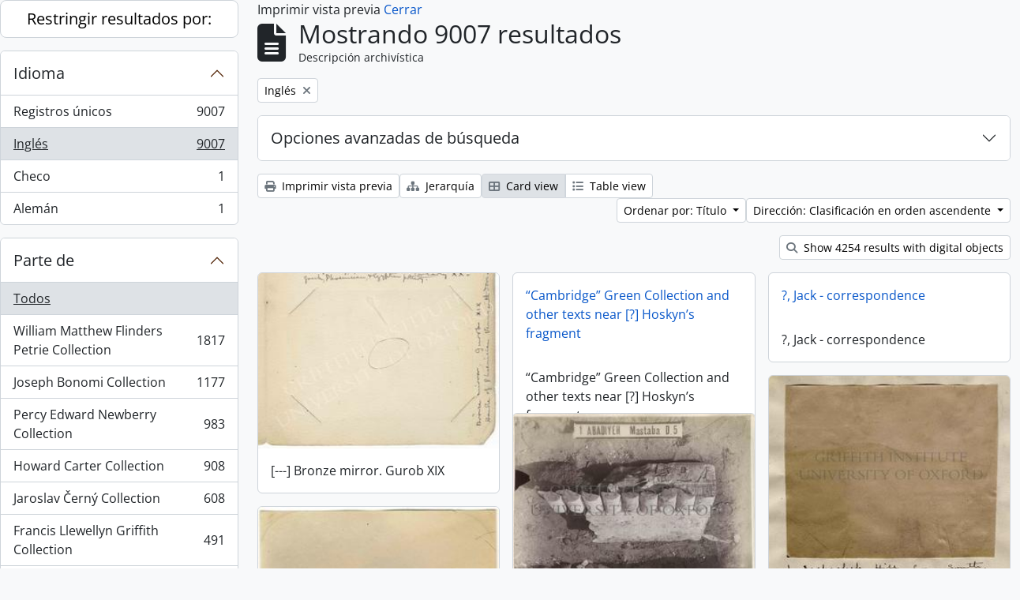

--- FILE ---
content_type: text/html; charset=utf-8
request_url: https://archive.griffith.ox.ac.uk/index.php/informationobject/browse?sf_culture=es&languages=en&sort=alphabetic&view=card&sortDir=asc&%3Bcreators=47879&%3Bsort=date&%3Bsf_culture=en&%3Blevels=223&%3BtopLod=0&%3Blimit=30&topLod=0&media=print
body_size: 14782
content:
<!DOCTYPE html>
<html lang="es"
      dir="ltr"
      media="print">
  <head>
        <script nonce=b0ff9f5179fd4528a32885ee2bf57ee8 async src="https://www.googletagmanager.com/gtag/js?id="></script>
    <script nonce=b0ff9f5179fd4528a32885ee2bf57ee8>
    window.dataLayer = window.dataLayer || [];
    function gtag(){dataLayer.push(arguments);}
    gtag('js', new Date());
        gtag('config', '');
    </script>
    <meta charset="utf-8">
    <meta name="viewport" content="width=device-width, initial-scale=1">
    <title>Information object browse - Griffith Institute Archive</title>
                      <link rel="shortcut icon" href="/favicon.ico">
    <script defer src="/dist/js/vendor.bundle.0f9010a8851c963bf1c1.js"></script><script defer src="/dist/js/arDominionB5Plugin.bundle.f35dfa6a8681aaac95aa.js"></script><link href="/dist/css/arDominionB5Plugin.bundle.a287608095b6ba1a60b5.css" rel="stylesheet">
      </head>
  <body class="d-flex flex-column min-vh-100 informationobject browse show-edit-tooltips">
        <div class="visually-hidden-focusable p-3 border-bottom">
  <a class="btn btn-sm btn-secondary" href="#main-column">
    Skip to main content  </a>
</div>




  <style nonce=b0ff9f5179fd4528a32885ee2bf57ee8>
    #top-bar {
      background-color: #212529 !important;
    }
  </style>
<header id="top-bar" class="navbar navbar-expand-lg navbar-dark d-print-none" role="navigation" aria-label="Main navigation">
  <div class="container-fluid">
          <a class="navbar-brand d-flex flex-wrap flex-lg-nowrap align-items-center py-0 me-0" href="/index.php/" title="Inicio" rel="home">
                                                    <span class="text-wrap my-1 me-3">Griffith Institute Archive</span>
              </a>
        <button class="navbar-toggler atom-btn-secondary my-2 me-1 px-1" type="button" data-bs-toggle="collapse" data-bs-target="#navbar-content" aria-controls="navbar-content" aria-expanded="false">
      <i 
        class="fas fa-2x fa-fw fa-bars" 
        data-bs-toggle="tooltip"
        data-bs-placement="bottom"
        title="Toggle navigation"
        aria-hidden="true">
      </i>
      <span class="visually-hidden">Toggle navigation</span>
    </button>
    <div class="collapse navbar-collapse flex-wrap justify-content-end me-1" id="navbar-content">
      <div class="d-flex flex-wrap flex-lg-nowrap flex-grow-1">
        <div class="dropdown my-2 me-3">
  <button class="btn btn-sm atom-btn-secondary dropdown-toggle" type="button" id="browse-menu" data-bs-toggle="dropdown" aria-expanded="false">
    Navegar  </button>
  <ul class="dropdown-menu mt-2" aria-labelledby="browse-menu">
    <li>
      <h6 class="dropdown-header">
        Navegar      </h6>
    </li>
                  <li id="node_browseInformationObjects">
          <a class="dropdown-item" href="/index.php/informationobject/browse?sf_culture=en&amp;levels=223&amp;topLod=0&amp;limit=30&amp;sort=identifier" title="Descripción archivística">Descripción archivística</a>        </li>
                        <li id="node_browseActors">
          <a class="dropdown-item" href="/index.php/actor/browse" title="Registro de autoridad">Registro de autoridad</a>        </li>
                        <li id="node_browsePlaces">
          <a class="dropdown-item" href="/index.php/taxonomy/index/id/42" title="Lugares">Lugares</a>        </li>
                        <li id="node_browseSubjects">
          <a class="dropdown-item" href="/index.php/taxonomy/index/id/35" title="Materias">Materias</a>        </li>
                        <li id="node_browseDigitalObjects">
          <a class="dropdown-item" href="/index.php/informationobject/browse?view=card&amp;onlyMedia=1&amp;topLod=0" title="Objetos digitales">Objetos digitales</a>        </li>
            </ul>
</div>
        <form
  id="search-box"
  class="d-flex flex-grow-1 my-2"
  role="search"
  action="/index.php/informationobject/browse">
  <h2 class="visually-hidden">Búsqueda</h2>
  <input type="hidden" name="topLod" value="0">
  <input type="hidden" name="sort" value="relevance">
  <div class="input-group flex-nowrap">
    <button
      id="search-box-options"
      class="btn btn-sm atom-btn-secondary dropdown-toggle"
      type="button"
      data-bs-toggle="dropdown"
      data-bs-auto-close="outside"
      aria-expanded="false">
      <i class="fas fa-cog" aria-hidden="true"></i>
      <span class="visually-hidden">Search options</span>
    </button>
    <div class="dropdown-menu mt-2" aria-labelledby="search-box-options">
            <a class="dropdown-item" href="/index.php/informationobject/browse?showAdvanced=1&topLod=0">
        Búsqueda avanzada      </a>
    </div>
    <input
      id="search-box-input"
      class="form-control form-control-sm dropdown-toggle"
      type="search"
      name="query"
      autocomplete="off"
      value=""
      placeholder="Search"
      data-url="/index.php/search/autocomplete"
      data-bs-toggle="dropdown"
      aria-label="Search"
      aria-expanded="false">
    <ul id="search-box-results" class="dropdown-menu mt-2" aria-labelledby="search-box-input"></ul>
    <button class="btn btn-sm atom-btn-secondary" type="submit">
      <i class="fas fa-search" aria-hidden="true"></i>
      <span class="visually-hidden">Search in browse page</span>
    </button>
  </div>
</form>
      </div>
      <div class="d-flex flex-nowrap flex-column flex-lg-row align-items-strech align-items-lg-center">
        <ul class="navbar-nav mx-lg-2">
                    <li class="nav-item dropdown d-flex flex-column">
  <a
    class="nav-link dropdown-toggle d-flex align-items-center p-0"
    href="#"
    id="clipboard-menu"
    role="button"
    data-bs-toggle="dropdown"
    aria-expanded="false"
    data-total-count-label="registros añadidos"
    data-alert-close="Cerrar"
    data-load-alert-message="There was an error loading the clipboard content."
    data-export-alert-message="The clipboard is empty for this entity type."
    data-export-check-url="/index.php/clipboard/exportCheck"
    data-delete-alert-message="Nota: los elementos del portapapeles no seleccionados en esta página se eliminarán del portapapeles cuando se actualice la página. Puede volver a seleccionarlos ahora o recargar la página para eliminarlos por completo. El uso de los botones de ordenación o de vista previa de impresión también provocará una recarga de la página - así que ¡se perderá todo lo que no esté seleccionado en ese momento!"
                data-show-accessions="0"
    >
    <i
      class="fas fa-2x fa-fw fa-paperclip px-0 px-lg-2 py-2"
      data-bs-toggle="tooltip"
      data-bs-placement="bottom"
      data-bs-custom-class="d-none d-lg-block"
      title="Clipboard"
      aria-hidden="true">
    </i>
    <span class="d-lg-none mx-1" aria-hidden="true">
      Clipboard    </span>
    <span class="visually-hidden">
      Clipboard    </span>
  </a>
  <ul class="dropdown-menu dropdown-menu-end mb-2" aria-labelledby="clipboard-menu">
    <li>
      <h6 class="dropdown-header">
        Clipboard      </h6>
    </li>
    <li class="text-muted text-nowrap px-3 pb-2">
      <span
        id="counts-block"
        data-information-object-label="Archival description count:&nbsp;"
        data-actor-object-label="Authority record count:&nbsp;"
        data-repository-object-label="Archival institution count:&nbsp;"
                >
      </span>
    </li>
                  <li id="node_clearClipboard">
          <a class="dropdown-item" href="/index.php/" title="Clear all selections">Clear all selections</a>        </li>
                        <li id="node_goToClipboard">
          <a class="dropdown-item" href="/index.php/clipboard/view" title="Go to clipboard">Go to clipboard</a>        </li>
                        <li id="node_loadClipboard">
          <a class="dropdown-item" href="/index.php/clipboard/load" title="Load clipboard">Load clipboard</a>        </li>
                        <li id="node_saveClipboard">
          <a class="dropdown-item" href="/index.php/clipboard/save" title="Save clipboard">Save clipboard</a>        </li>
            </ul>
</li>
                      <li class="nav-item dropdown d-flex flex-column">
  <a
    class="nav-link dropdown-toggle d-flex align-items-center p-0"
    href="#"
    id="language-menu"
    role="button"
    data-bs-toggle="dropdown"
    aria-expanded="false">
    <i
      class="fas fa-2x fa-fw fa-globe-europe px-0 px-lg-2 py-2"
      data-bs-toggle="tooltip"
      data-bs-placement="bottom"
      data-bs-custom-class="d-none d-lg-block"
      title="Idioma"
      aria-hidden="true">
    </i>
    <span class="d-lg-none mx-1" aria-hidden="true">
      Idioma    </span>
    <span class="visually-hidden">
      Idioma    </span>  
  </a>
  <ul class="dropdown-menu dropdown-menu-end mb-2" aria-labelledby="language-menu">
    <li>
      <h6 class="dropdown-header">
        Idioma      </h6>
    </li>
          <li>
        <a class="dropdown-item" href="/index.php/informationobject/browse?sf_culture=en&amp;languages=en&amp;sort=alphabetic&amp;view=card&amp;sortDir=asc&amp;%3Bcreators=47879&amp;%3Bsort=date&amp;%3Bsf_culture=en&amp;%3Blevels=223&amp;%3BtopLod=0&amp;%3Blimit=30&amp;topLod=0&amp;media=print" title="English">English</a>      </li>
          <li>
        <a class="dropdown-item" href="/index.php/informationobject/browse?sf_culture=fr&amp;languages=en&amp;sort=alphabetic&amp;view=card&amp;sortDir=asc&amp;%3Bcreators=47879&amp;%3Bsort=date&amp;%3Bsf_culture=en&amp;%3Blevels=223&amp;%3BtopLod=0&amp;%3Blimit=30&amp;topLod=0&amp;media=print" title="Français">Français</a>      </li>
          <li>
        <a class="dropdown-item" href="/index.php/informationobject/browse?sf_culture=es&amp;languages=en&amp;sort=alphabetic&amp;view=card&amp;sortDir=asc&amp;%3Bcreators=47879&amp;%3Bsort=date&amp;%3Bsf_culture=en&amp;%3Blevels=223&amp;%3BtopLod=0&amp;%3Blimit=30&amp;topLod=0&amp;media=print" title="Español">Español</a>      </li>
          <li>
        <a class="dropdown-item" href="/index.php/informationobject/browse?sf_culture=nl&amp;languages=en&amp;sort=alphabetic&amp;view=card&amp;sortDir=asc&amp;%3Bcreators=47879&amp;%3Bsort=date&amp;%3Bsf_culture=en&amp;%3Blevels=223&amp;%3BtopLod=0&amp;%3Blimit=30&amp;topLod=0&amp;media=print" title="Nederlands">Nederlands</a>      </li>
          <li>
        <a class="dropdown-item" href="/index.php/informationobject/browse?sf_culture=pt&amp;languages=en&amp;sort=alphabetic&amp;view=card&amp;sortDir=asc&amp;%3Bcreators=47879&amp;%3Bsort=date&amp;%3Bsf_culture=en&amp;%3Blevels=223&amp;%3BtopLod=0&amp;%3Blimit=30&amp;topLod=0&amp;media=print" title="Português">Português</a>      </li>
          <li>
        <a class="dropdown-item" href="/index.php/informationobject/browse?sf_culture=de&amp;languages=en&amp;sort=alphabetic&amp;view=card&amp;sortDir=asc&amp;%3Bcreators=47879&amp;%3Bsort=date&amp;%3Bsf_culture=en&amp;%3Blevels=223&amp;%3BtopLod=0&amp;%3Blimit=30&amp;topLod=0&amp;media=print" title="Deutsch">Deutsch</a>      </li>
          <li>
        <a class="dropdown-item" href="/index.php/informationobject/browse?sf_culture=cs&amp;languages=en&amp;sort=alphabetic&amp;view=card&amp;sortDir=asc&amp;%3Bcreators=47879&amp;%3Bsort=date&amp;%3Bsf_culture=en&amp;%3Blevels=223&amp;%3BtopLod=0&amp;%3Blimit=30&amp;topLod=0&amp;media=print" title="čeština">čeština</a>      </li>
          <li>
        <a class="dropdown-item" href="/index.php/informationobject/browse?sf_culture=ar&amp;languages=en&amp;sort=alphabetic&amp;view=card&amp;sortDir=asc&amp;%3Bcreators=47879&amp;%3Bsort=date&amp;%3Bsf_culture=en&amp;%3Blevels=223&amp;%3BtopLod=0&amp;%3Blimit=30&amp;topLod=0&amp;media=print" title="العربية">العربية</a>      </li>
          <li>
        <a class="dropdown-item" href="/index.php/informationobject/browse?sf_culture=it&amp;languages=en&amp;sort=alphabetic&amp;view=card&amp;sortDir=asc&amp;%3Bcreators=47879&amp;%3Bsort=date&amp;%3Bsf_culture=en&amp;%3Blevels=223&amp;%3BtopLod=0&amp;%3Blimit=30&amp;topLod=0&amp;media=print" title="Italiano">Italiano</a>      </li>
      </ul>
</li>
                    <li class="nav-item dropdown d-flex flex-column">
  <a
    class="nav-link dropdown-toggle d-flex align-items-center p-0"
    href="#"
    id="quick-links-menu"
    role="button"
    data-bs-toggle="dropdown"
    aria-expanded="false">
    <i
      class="fas fa-2x fa-fw fa-info-circle px-0 px-lg-2 py-2"
      data-bs-toggle="tooltip"
      data-bs-placement="bottom"
      data-bs-custom-class="d-none d-lg-block"
      title="Enlaces rápidos"
      aria-hidden="true">
    </i>
    <span class="d-lg-none mx-1" aria-hidden="true">
      Enlaces rápidos    </span> 
    <span class="visually-hidden">
      Enlaces rápidos    </span>
  </a>
  <ul class="dropdown-menu dropdown-menu-end mb-2" aria-labelledby="quick-links-menu">
    <li>
      <h6 class="dropdown-header">
        Enlaces rápidos      </h6>
    </li>
                  <li id="node_about">
          <a class="dropdown-item" href="/index.php/about" title="Acerca">Acerca</a>        </li>
                        <li id="node_home">
          <a class="dropdown-item" href="/index.php/" title="Inicio">Inicio</a>        </li>
                        <li id="node_help">
          <a class="dropdown-item" href="http://docs.accesstomemory.org/" title="Ayuda">Ayuda</a>        </li>
                                                      <li id="node_globalReplace">
          <a class="dropdown-item" href="/index.php/search/globalReplace" title="Buscar/reemplazar global">Buscar/reemplazar global</a>        </li>
                        <li id="node_privacy">
          <a class="dropdown-item" href="/index.php/privacy" title="Privacy Policy">Privacy Policy</a>        </li>
            </ul>
</li>
        </ul>
              <div class="dropdown my-2">
    <button class="btn btn-sm atom-btn-secondary dropdown-toggle" type="button" id="user-menu" data-bs-toggle="dropdown" data-bs-auto-close="outside" aria-expanded="false">
      Iniciar sesión    </button>
    <div class="dropdown-menu dropdown-menu-lg-end mt-2" aria-labelledby="user-menu">
      <div>
        <h6 class="dropdown-header">
          ¿Estás registrado?        </h6>
      </div>
      <form class="mx-3 my-2" action="/index.php/user/login" method="post">        <input type="hidden" name="_csrf_token" value="2db8376069e08bf435d0bf6d3b6df65e" id="csrf_token" /><input type="hidden" name="next" value="https://archive.griffith.ox.ac.uk/index.php/informationobject/browse?sf_culture=es&amp;languages=en&amp;sort=alphabetic&amp;view=card&amp;sortDir=asc&amp;%3Bcreators=47879&amp;%3Bsort=date&amp;%3Bsf_culture=en&amp;%3Blevels=223&amp;%3BtopLod=0&amp;%3Blimit=30&amp;topLod=0&amp;media=print" id="next" />        <div class="mb-3"><label class="form-label" for="email">Correo electrónico<span aria-hidden="true" class="text-primary ms-1" title="This field is required."><strong>*</strong></span><span class="visually-hidden">This field is required.</span></label><input type="text" name="email" class="form-control-sm form-control" id="email" /></div>        <div class="mb-3"><label class="form-label" for="password">Contraseña<span aria-hidden="true" class="text-primary ms-1" title="This field is required."><strong>*</strong></span><span class="visually-hidden">This field is required.</span></label><input type="password" name="password" class="form-control-sm form-control" autocomplete="off" id="password" /></div>        <button class="btn btn-sm atom-btn-secondary" type="submit">
          Iniciar sesión        </button>
      </form>
    </div>
  </div>
      </div>
    </div>
  </div>
</header>

    
<div id="wrapper" class="container-xxl pt-3 flex-grow-1">
            <div class="row">
    <div id="sidebar" class="col-md-3">
      
    <h2 class="d-grid">
      <button
        class="btn btn-lg atom-btn-white collapsed text-wrap"
        type="button"
        data-bs-toggle="collapse"
        data-bs-target="#collapse-aggregations"
        aria-expanded="false"
        aria-controls="collapse-aggregations">
        Restringir resultados por:      </button>
    </h2>

    <div class="collapse" id="collapse-aggregations">

      
      

<div class="accordion mb-3">
  <div class="accordion-item aggregation">
    <h2 class="accordion-header" id="heading-languages">
      <button
        class="accordion-button"
        type="button"
        data-bs-toggle="collapse"
        data-bs-target="#collapse-languages"
        aria-expanded="true"
        aria-controls="collapse-languages">
        Idioma      </button>
    </h2>
    <div
      id="collapse-languages"
      class="accordion-collapse collapse show list-group list-group-flush"
      aria-labelledby="heading-languages">
      
          
              
        <a class="list-group-item list-group-item-action d-flex justify-content-between align-items-center text-break" href="/index.php/informationobject/browse?sf_culture=es&amp;sort=alphabetic&amp;view=card&amp;sortDir=asc&amp;%3Bcreators=47879&amp;%3Bsort=date&amp;%3Bsf_culture=en&amp;%3Blevels=223&amp;%3BtopLod=0&amp;%3Blimit=30&amp;topLod=0&amp;media=print" title="Registros únicos, 9007 resultados9007">Registros únicos<span class="visually-hidden">, 9007 resultados</span><span aria-hidden="true" class="ms-3 text-nowrap">9007</span></a>              
        <a class="list-group-item list-group-item-action d-flex justify-content-between align-items-center text-break active text-decoration-underline" href="/index.php/informationobject/browse?languages=en&amp;sf_culture=es&amp;sort=alphabetic&amp;view=card&amp;sortDir=asc&amp;%3Bcreators=47879&amp;%3Bsort=date&amp;%3Bsf_culture=en&amp;%3Blevels=223&amp;%3BtopLod=0&amp;%3Blimit=30&amp;topLod=0&amp;media=print" title="Inglés, 9007 resultados9007">Inglés<span class="visually-hidden">, 9007 resultados</span><span aria-hidden="true" class="ms-3 text-nowrap">9007</span></a>              
        <a class="list-group-item list-group-item-action d-flex justify-content-between align-items-center text-break" href="/index.php/informationobject/browse?languages=cs&amp;sf_culture=es&amp;sort=alphabetic&amp;view=card&amp;sortDir=asc&amp;%3Bcreators=47879&amp;%3Bsort=date&amp;%3Bsf_culture=en&amp;%3Blevels=223&amp;%3BtopLod=0&amp;%3Blimit=30&amp;topLod=0&amp;media=print" title="Checo, 1 resultados1">Checo<span class="visually-hidden">, 1 resultados</span><span aria-hidden="true" class="ms-3 text-nowrap">1</span></a>              
        <a class="list-group-item list-group-item-action d-flex justify-content-between align-items-center text-break" href="/index.php/informationobject/browse?languages=de&amp;sf_culture=es&amp;sort=alphabetic&amp;view=card&amp;sortDir=asc&amp;%3Bcreators=47879&amp;%3Bsort=date&amp;%3Bsf_culture=en&amp;%3Blevels=223&amp;%3BtopLod=0&amp;%3Blimit=30&amp;topLod=0&amp;media=print" title="Alemán, 1 resultados1">Alemán<span class="visually-hidden">, 1 resultados</span><span aria-hidden="true" class="ms-3 text-nowrap">1</span></a>          </div>
  </div>
</div>

      

<div class="accordion mb-3">
  <div class="accordion-item aggregation">
    <h2 class="accordion-header" id="heading-collection">
      <button
        class="accordion-button collapsed"
        type="button"
        data-bs-toggle="collapse"
        data-bs-target="#collapse-collection"
        aria-expanded="false"
        aria-controls="collapse-collection">
        Parte de      </button>
    </h2>
    <div
      id="collapse-collection"
      class="accordion-collapse collapse list-group list-group-flush"
      aria-labelledby="heading-collection">
      
              <a class="list-group-item list-group-item-action d-flex justify-content-between align-items-center active text-decoration-underline" href="/index.php/informationobject/browse?sf_culture=es&amp;languages=en&amp;sort=alphabetic&amp;view=card&amp;sortDir=asc&amp;%3Bcreators=47879&amp;%3Bsort=date&amp;%3Bsf_culture=en&amp;%3Blevels=223&amp;%3BtopLod=0&amp;%3Blimit=30&amp;topLod=0&amp;media=print" title="Todos">Todos</a>          
              
        <a class="list-group-item list-group-item-action d-flex justify-content-between align-items-center text-break" href="/index.php/informationobject/browse?collection=10089&amp;sf_culture=es&amp;languages=en&amp;sort=alphabetic&amp;view=card&amp;sortDir=asc&amp;%3Bcreators=47879&amp;%3Bsort=date&amp;%3Bsf_culture=en&amp;%3Blevels=223&amp;%3BtopLod=0&amp;%3Blimit=30&amp;topLod=0&amp;media=print" title="William Matthew Flinders Petrie Collection, 1817 resultados1817">William Matthew Flinders Petrie Collection<span class="visually-hidden">, 1817 resultados</span><span aria-hidden="true" class="ms-3 text-nowrap">1817</span></a>              
        <a class="list-group-item list-group-item-action d-flex justify-content-between align-items-center text-break" href="/index.php/informationobject/browse?collection=16624&amp;sf_culture=es&amp;languages=en&amp;sort=alphabetic&amp;view=card&amp;sortDir=asc&amp;%3Bcreators=47879&amp;%3Bsort=date&amp;%3Bsf_culture=en&amp;%3Blevels=223&amp;%3BtopLod=0&amp;%3Blimit=30&amp;topLod=0&amp;media=print" title="Joseph Bonomi Collection, 1177 resultados1177">Joseph Bonomi Collection<span class="visually-hidden">, 1177 resultados</span><span aria-hidden="true" class="ms-3 text-nowrap">1177</span></a>              
        <a class="list-group-item list-group-item-action d-flex justify-content-between align-items-center text-break" href="/index.php/informationobject/browse?collection=14474&amp;sf_culture=es&amp;languages=en&amp;sort=alphabetic&amp;view=card&amp;sortDir=asc&amp;%3Bcreators=47879&amp;%3Bsort=date&amp;%3Bsf_culture=en&amp;%3Blevels=223&amp;%3BtopLod=0&amp;%3Blimit=30&amp;topLod=0&amp;media=print" title="Percy Edward Newberry Collection, 983 resultados983">Percy Edward Newberry Collection<span class="visually-hidden">, 983 resultados</span><span aria-hidden="true" class="ms-3 text-nowrap">983</span></a>              
        <a class="list-group-item list-group-item-action d-flex justify-content-between align-items-center text-break" href="/index.php/informationobject/browse?collection=9756&amp;sf_culture=es&amp;languages=en&amp;sort=alphabetic&amp;view=card&amp;sortDir=asc&amp;%3Bcreators=47879&amp;%3Bsort=date&amp;%3Bsf_culture=en&amp;%3Blevels=223&amp;%3BtopLod=0&amp;%3Blimit=30&amp;topLod=0&amp;media=print" title="Howard Carter Collection, 908 resultados908">Howard Carter Collection<span class="visually-hidden">, 908 resultados</span><span aria-hidden="true" class="ms-3 text-nowrap">908</span></a>              
        <a class="list-group-item list-group-item-action d-flex justify-content-between align-items-center text-break" href="/index.php/informationobject/browse?collection=9722&amp;sf_culture=es&amp;languages=en&amp;sort=alphabetic&amp;view=card&amp;sortDir=asc&amp;%3Bcreators=47879&amp;%3Bsort=date&amp;%3Bsf_culture=en&amp;%3Blevels=223&amp;%3BtopLod=0&amp;%3Blimit=30&amp;topLod=0&amp;media=print" title="Jaroslav Černý Collection, 608 resultados608">Jaroslav Černý Collection<span class="visually-hidden">, 608 resultados</span><span aria-hidden="true" class="ms-3 text-nowrap">608</span></a>              
        <a class="list-group-item list-group-item-action d-flex justify-content-between align-items-center text-break" href="/index.php/informationobject/browse?collection=403&amp;sf_culture=es&amp;languages=en&amp;sort=alphabetic&amp;view=card&amp;sortDir=asc&amp;%3Bcreators=47879&amp;%3Bsort=date&amp;%3Bsf_culture=en&amp;%3Blevels=223&amp;%3BtopLod=0&amp;%3Blimit=30&amp;topLod=0&amp;media=print" title="Francis Llewellyn Griffith Collection, 491 resultados491">Francis Llewellyn Griffith Collection<span class="visually-hidden">, 491 resultados</span><span aria-hidden="true" class="ms-3 text-nowrap">491</span></a>              
        <a class="list-group-item list-group-item-action d-flex justify-content-between align-items-center text-break" href="/index.php/informationobject/browse?collection=9733&amp;sf_culture=es&amp;languages=en&amp;sort=alphabetic&amp;view=card&amp;sortDir=asc&amp;%3Bcreators=47879&amp;%3Bsort=date&amp;%3Bsf_culture=en&amp;%3Blevels=223&amp;%3BtopLod=0&amp;%3Blimit=30&amp;topLod=0&amp;media=print" title="Myrtle Florence Broome Collection, 435 resultados435">Myrtle Florence Broome Collection<span class="visually-hidden">, 435 resultados</span><span aria-hidden="true" class="ms-3 text-nowrap">435</span></a>              
        <a class="list-group-item list-group-item-action d-flex justify-content-between align-items-center text-break" href="/index.php/informationobject/browse?collection=10021&amp;sf_culture=es&amp;languages=en&amp;sort=alphabetic&amp;view=card&amp;sortDir=asc&amp;%3Bcreators=47879&amp;%3Bsort=date&amp;%3Bsf_culture=en&amp;%3Blevels=223&amp;%3BtopLod=0&amp;%3Blimit=30&amp;topLod=0&amp;media=print" title="George Alexander Hoskins Collection, 394 resultados394">George Alexander Hoskins Collection<span class="visually-hidden">, 394 resultados</span><span aria-hidden="true" class="ms-3 text-nowrap">394</span></a>              
        <a class="list-group-item list-group-item-action d-flex justify-content-between align-items-center text-break" href="/index.php/informationobject/browse?collection=10144&amp;sf_culture=es&amp;languages=en&amp;sort=alphabetic&amp;view=card&amp;sortDir=asc&amp;%3Bcreators=47879&amp;%3Bsort=date&amp;%3Bsf_culture=en&amp;%3Blevels=223&amp;%3BtopLod=0&amp;%3Blimit=30&amp;topLod=0&amp;media=print" title="Tutankhamun Archive, 313 resultados313">Tutankhamun Archive<span class="visually-hidden">, 313 resultados</span><span aria-hidden="true" class="ms-3 text-nowrap">313</span></a>              
        <a class="list-group-item list-group-item-action d-flex justify-content-between align-items-center text-break" href="/index.php/informationobject/browse?collection=9997&amp;sf_culture=es&amp;languages=en&amp;sort=alphabetic&amp;view=card&amp;sortDir=asc&amp;%3Bcreators=47879&amp;%3Bsort=date&amp;%3Bsf_culture=en&amp;%3Blevels=223&amp;%3BtopLod=0&amp;%3Blimit=30&amp;topLod=0&amp;media=print" title="Oliver Robert Gurney Collection, 297 resultados297">Oliver Robert Gurney Collection<span class="visually-hidden">, 297 resultados</span><span aria-hidden="true" class="ms-3 text-nowrap">297</span></a>          </div>
  </div>
</div>

      
      

<div class="accordion mb-3">
  <div class="accordion-item aggregation">
    <h2 class="accordion-header" id="heading-creators">
      <button
        class="accordion-button collapsed"
        type="button"
        data-bs-toggle="collapse"
        data-bs-target="#collapse-creators"
        aria-expanded="false"
        aria-controls="collapse-creators">
        Creador      </button>
    </h2>
    <div
      id="collapse-creators"
      class="accordion-collapse collapse list-group list-group-flush"
      aria-labelledby="heading-creators">
      
              <a class="list-group-item list-group-item-action d-flex justify-content-between align-items-center active text-decoration-underline" href="/index.php/informationobject/browse?sf_culture=es&amp;languages=en&amp;sort=alphabetic&amp;view=card&amp;sortDir=asc&amp;%3Bcreators=47879&amp;%3Bsort=date&amp;%3Bsf_culture=en&amp;%3Blevels=223&amp;%3BtopLod=0&amp;%3Blimit=30&amp;topLod=0&amp;media=print" title="Todos">Todos</a>          
              
        <a class="list-group-item list-group-item-action d-flex justify-content-between align-items-center text-break" href="/index.php/informationobject/browse?creators=1760&amp;sf_culture=es&amp;languages=en&amp;sort=alphabetic&amp;view=card&amp;sortDir=asc&amp;%3Bcreators=47879&amp;%3Bsort=date&amp;%3Bsf_culture=en&amp;%3Blevels=223&amp;%3BtopLod=0&amp;%3Blimit=30&amp;topLod=0&amp;media=print" title="Carter, Howard, 70 resultados70">Carter, Howard<span class="visually-hidden">, 70 resultados</span><span aria-hidden="true" class="ms-3 text-nowrap">70</span></a>              
        <a class="list-group-item list-group-item-action d-flex justify-content-between align-items-center text-break" href="/index.php/informationobject/browse?creators=9744&amp;sf_culture=es&amp;languages=en&amp;sort=alphabetic&amp;view=card&amp;sortDir=asc&amp;%3Bcreators=47879&amp;%3Bsort=date&amp;%3Bsf_culture=en&amp;%3Blevels=223&amp;%3BtopLod=0&amp;%3Blimit=30&amp;topLod=0&amp;media=print" title="Burton, Harry, 39 resultados39">Burton, Harry<span class="visually-hidden">, 39 resultados</span><span aria-hidden="true" class="ms-3 text-nowrap">39</span></a>              
        <a class="list-group-item list-group-item-action d-flex justify-content-between align-items-center text-break" href="/index.php/informationobject/browse?creators=393&amp;sf_culture=es&amp;languages=en&amp;sort=alphabetic&amp;view=card&amp;sortDir=asc&amp;%3Bcreators=47879&amp;%3Bsort=date&amp;%3Bsf_culture=en&amp;%3Blevels=223&amp;%3BtopLod=0&amp;%3Blimit=30&amp;topLod=0&amp;media=print" title="Gardiner, (Sir) Alan Henderson, 14 resultados14">Gardiner, (Sir) Alan Henderson<span class="visually-hidden">, 14 resultados</span><span aria-hidden="true" class="ms-3 text-nowrap">14</span></a>              
        <a class="list-group-item list-group-item-action d-flex justify-content-between align-items-center text-break" href="/index.php/informationobject/browse?creators=85318&amp;sf_culture=es&amp;languages=en&amp;sort=alphabetic&amp;view=card&amp;sortDir=asc&amp;%3Bcreators=47879&amp;%3Bsort=date&amp;%3Bsf_culture=en&amp;%3Blevels=223&amp;%3BtopLod=0&amp;%3Blimit=30&amp;topLod=0&amp;media=print" title="Hall, Lindsley Foote, 14 resultados14">Hall, Lindsley Foote<span class="visually-hidden">, 14 resultados</span><span aria-hidden="true" class="ms-3 text-nowrap">14</span></a>              
        <a class="list-group-item list-group-item-action d-flex justify-content-between align-items-center text-break" href="/index.php/informationobject/browse?creators=85319&amp;sf_culture=es&amp;languages=en&amp;sort=alphabetic&amp;view=card&amp;sortDir=asc&amp;%3Bcreators=47879&amp;%3Bsort=date&amp;%3Bsf_culture=en&amp;%3Blevels=223&amp;%3BtopLod=0&amp;%3Blimit=30&amp;topLod=0&amp;media=print" title="Hauser, Walter, 14 resultados14">Hauser, Walter<span class="visually-hidden">, 14 resultados</span><span aria-hidden="true" class="ms-3 text-nowrap">14</span></a>              
        <a class="list-group-item list-group-item-action d-flex justify-content-between align-items-center text-break" href="/index.php/informationobject/browse?creators=9752&amp;sf_culture=es&amp;languages=en&amp;sort=alphabetic&amp;view=card&amp;sortDir=asc&amp;%3Bcreators=47879&amp;%3Bsort=date&amp;%3Bsf_culture=en&amp;%3Blevels=223&amp;%3BtopLod=0&amp;%3Blimit=30&amp;topLod=0&amp;media=print" title="Calverley, Amice Mary, 13 resultados13">Calverley, Amice Mary<span class="visually-hidden">, 13 resultados</span><span aria-hidden="true" class="ms-3 text-nowrap">13</span></a>              
        <a class="list-group-item list-group-item-action d-flex justify-content-between align-items-center text-break" href="/index.php/informationobject/browse?creators=10048&amp;sf_culture=es&amp;languages=en&amp;sort=alphabetic&amp;view=card&amp;sortDir=asc&amp;%3Bcreators=47879&amp;%3Bsort=date&amp;%3Bsf_culture=en&amp;%3Blevels=223&amp;%3BtopLod=0&amp;%3Blimit=30&amp;topLod=0&amp;media=print" title="Mace, Arthur Cruttenden, 11 resultados11">Mace, Arthur Cruttenden<span class="visually-hidden">, 11 resultados</span><span aria-hidden="true" class="ms-3 text-nowrap">11</span></a>              
        <a class="list-group-item list-group-item-action d-flex justify-content-between align-items-center text-break" href="/index.php/informationobject/browse?creators=10044&amp;sf_culture=es&amp;languages=en&amp;sort=alphabetic&amp;view=card&amp;sortDir=asc&amp;%3Bcreators=47879&amp;%3Bsort=date&amp;%3Bsf_culture=en&amp;%3Blevels=223&amp;%3BtopLod=0&amp;%3Blimit=30&amp;topLod=0&amp;media=print" title="Lucas, Alfred, 10 resultados10">Lucas, Alfred<span class="visually-hidden">, 10 resultados</span><span aria-hidden="true" class="ms-3 text-nowrap">10</span></a>              
        <a class="list-group-item list-group-item-action d-flex justify-content-between align-items-center text-break" href="/index.php/informationobject/browse?creators=17647&amp;sf_culture=es&amp;languages=en&amp;sort=alphabetic&amp;view=card&amp;sortDir=asc&amp;%3Bcreators=47879&amp;%3Bsort=date&amp;%3Bsf_culture=en&amp;%3Blevels=223&amp;%3BtopLod=0&amp;%3Blimit=30&amp;topLod=0&amp;media=print" title="Davies, Anna (Nina) Macpherson, 8 resultados8">Davies, Anna (Nina) Macpherson<span class="visually-hidden">, 8 resultados</span><span aria-hidden="true" class="ms-3 text-nowrap">8</span></a>              
        <a class="list-group-item list-group-item-action d-flex justify-content-between align-items-center text-break" href="/index.php/informationobject/browse?creators=91152&amp;sf_culture=es&amp;languages=en&amp;sort=alphabetic&amp;view=card&amp;sortDir=asc&amp;%3Bcreators=47879&amp;%3Bsort=date&amp;%3Bsf_culture=en&amp;%3Blevels=223&amp;%3BtopLod=0&amp;%3Blimit=30&amp;topLod=0&amp;media=print" title="Fleming, Elizabeth, 6 resultados6">Fleming, Elizabeth<span class="visually-hidden">, 6 resultados</span><span aria-hidden="true" class="ms-3 text-nowrap">6</span></a>          </div>
  </div>
</div>

        
        
      

<div class="accordion mb-3">
  <div class="accordion-item aggregation">
    <h2 class="accordion-header" id="heading-subjects">
      <button
        class="accordion-button collapsed"
        type="button"
        data-bs-toggle="collapse"
        data-bs-target="#collapse-subjects"
        aria-expanded="false"
        aria-controls="collapse-subjects">
        Materia      </button>
    </h2>
    <div
      id="collapse-subjects"
      class="accordion-collapse collapse list-group list-group-flush"
      aria-labelledby="heading-subjects">
      
              <a class="list-group-item list-group-item-action d-flex justify-content-between align-items-center active text-decoration-underline" href="/index.php/informationobject/browse?sf_culture=es&amp;languages=en&amp;sort=alphabetic&amp;view=card&amp;sortDir=asc&amp;%3Bcreators=47879&amp;%3Bsort=date&amp;%3Bsf_culture=en&amp;%3Blevels=223&amp;%3BtopLod=0&amp;%3Blimit=30&amp;topLod=0&amp;media=print" title="Todos">Todos</a>          
              
        <a class="list-group-item list-group-item-action d-flex justify-content-between align-items-center text-break" href="/index.php/informationobject/browse?subjects=9568&amp;sf_culture=es&amp;languages=en&amp;sort=alphabetic&amp;view=card&amp;sortDir=asc&amp;%3Bcreators=47879&amp;%3Bsort=date&amp;%3Bsf_culture=en&amp;%3Blevels=223&amp;%3BtopLod=0&amp;%3Blimit=30&amp;topLod=0&amp;media=print" title="Scarabs and Seals (Percy Newberry Collection), 74 resultados74">Scarabs and Seals (Percy Newberry Collection)<span class="visually-hidden">, 74 resultados</span><span aria-hidden="true" class="ms-3 text-nowrap">74</span></a>              
        <a class="list-group-item list-group-item-action d-flex justify-content-between align-items-center text-break" href="/index.php/informationobject/browse?subjects=9535&amp;sf_culture=es&amp;languages=en&amp;sort=alphabetic&amp;view=card&amp;sortDir=asc&amp;%3Bcreators=47879&amp;%3Bsort=date&amp;%3Bsf_culture=en&amp;%3Blevels=223&amp;%3BtopLod=0&amp;%3Blimit=30&amp;topLod=0&amp;media=print" title="Flora and Fauna (Percy Newberry Collection), 28 resultados28">Flora and Fauna (Percy Newberry Collection)<span class="visually-hidden">, 28 resultados</span><span aria-hidden="true" class="ms-3 text-nowrap">28</span></a>              
        <a class="list-group-item list-group-item-action d-flex justify-content-between align-items-center text-break" href="/index.php/informationobject/browse?subjects=9498&amp;sf_culture=es&amp;languages=en&amp;sort=alphabetic&amp;view=card&amp;sortDir=asc&amp;%3Bcreators=47879&amp;%3Bsort=date&amp;%3Bsf_culture=en&amp;%3Blevels=223&amp;%3BtopLod=0&amp;%3Blimit=30&amp;topLod=0&amp;media=print" title="Predynastic Egypt (Percy Newberry Collection), 25 resultados25">Predynastic Egypt (Percy Newberry Collection)<span class="visually-hidden">, 25 resultados</span><span aria-hidden="true" class="ms-3 text-nowrap">25</span></a>              
        <a class="list-group-item list-group-item-action d-flex justify-content-between align-items-center text-break" href="/index.php/informationobject/browse?subjects=9646&amp;sf_culture=es&amp;languages=en&amp;sort=alphabetic&amp;view=card&amp;sortDir=asc&amp;%3Bcreators=47879&amp;%3Bsort=date&amp;%3Bsf_culture=en&amp;%3Blevels=223&amp;%3BtopLod=0&amp;%3Blimit=30&amp;topLod=0&amp;media=print" title="Nome Ensigns (Percy Newberry Collection), 23 resultados23">Nome Ensigns (Percy Newberry Collection)<span class="visually-hidden">, 23 resultados</span><span aria-hidden="true" class="ms-3 text-nowrap">23</span></a>          </div>
  </div>
</div>

        
      

<div class="accordion mb-3">
  <div class="accordion-item aggregation">
    <h2 class="accordion-header" id="heading-levels">
      <button
        class="accordion-button collapsed"
        type="button"
        data-bs-toggle="collapse"
        data-bs-target="#collapse-levels"
        aria-expanded="false"
        aria-controls="collapse-levels">
        Nivel de descripción      </button>
    </h2>
    <div
      id="collapse-levels"
      class="accordion-collapse collapse list-group list-group-flush"
      aria-labelledby="heading-levels">
      
              <a class="list-group-item list-group-item-action d-flex justify-content-between align-items-center active text-decoration-underline" href="/index.php/informationobject/browse?sf_culture=es&amp;languages=en&amp;sort=alphabetic&amp;view=card&amp;sortDir=asc&amp;%3Bcreators=47879&amp;%3Bsort=date&amp;%3Bsf_culture=en&amp;%3Blevels=223&amp;%3BtopLod=0&amp;%3Blimit=30&amp;topLod=0&amp;media=print" title="Todos">Todos</a>          
              
        <a class="list-group-item list-group-item-action d-flex justify-content-between align-items-center text-break" href="/index.php/informationobject/browse?levels=227&amp;sf_culture=es&amp;languages=en&amp;sort=alphabetic&amp;view=card&amp;sortDir=asc&amp;%3Bcreators=47879&amp;%3Bsort=date&amp;%3Bsf_culture=en&amp;%3Blevels=223&amp;%3BtopLod=0&amp;%3Blimit=30&amp;topLod=0&amp;media=print" title="Unidad documental simple, 6098 resultados6098">Unidad documental simple<span class="visually-hidden">, 6098 resultados</span><span aria-hidden="true" class="ms-3 text-nowrap">6098</span></a>              
        <a class="list-group-item list-group-item-action d-flex justify-content-between align-items-center text-break" href="/index.php/informationobject/browse?levels=226&amp;sf_culture=es&amp;languages=en&amp;sort=alphabetic&amp;view=card&amp;sortDir=asc&amp;%3Bcreators=47879&amp;%3Bsort=date&amp;%3Bsf_culture=en&amp;%3Blevels=223&amp;%3BtopLod=0&amp;%3Blimit=30&amp;topLod=0&amp;media=print" title="Unidad documental compuesta, 2306 resultados2306">Unidad documental compuesta<span class="visually-hidden">, 2306 resultados</span><span aria-hidden="true" class="ms-3 text-nowrap">2306</span></a>              
        <a class="list-group-item list-group-item-action d-flex justify-content-between align-items-center text-break" href="/index.php/informationobject/browse?levels=224&amp;sf_culture=es&amp;languages=en&amp;sort=alphabetic&amp;view=card&amp;sortDir=asc&amp;%3Bcreators=47879&amp;%3Bsort=date&amp;%3Bsf_culture=en&amp;%3Blevels=223&amp;%3BtopLod=0&amp;%3Blimit=30&amp;topLod=0&amp;media=print" title="Serie, 220 resultados220">Serie<span class="visually-hidden">, 220 resultados</span><span aria-hidden="true" class="ms-3 text-nowrap">220</span></a>              
        <a class="list-group-item list-group-item-action d-flex justify-content-between align-items-center text-break" href="/index.php/informationobject/browse?levels=285&amp;sf_culture=es&amp;languages=en&amp;sort=alphabetic&amp;view=card&amp;sortDir=asc&amp;%3Bcreators=47879&amp;%3Bsort=date&amp;%3Bsf_culture=en&amp;%3Blevels=223&amp;%3BtopLod=0&amp;%3Blimit=30&amp;topLod=0&amp;media=print" title="Parte, 175 resultados175">Parte<span class="visually-hidden">, 175 resultados</span><span aria-hidden="true" class="ms-3 text-nowrap">175</span></a>              
        <a class="list-group-item list-group-item-action d-flex justify-content-between align-items-center text-break" href="/index.php/informationobject/browse?levels=223&amp;sf_culture=es&amp;languages=en&amp;sort=alphabetic&amp;view=card&amp;sortDir=asc&amp;%3Bcreators=47879&amp;%3Bsort=date&amp;%3Bsf_culture=en&amp;%3Blevels=223&amp;%3BtopLod=0&amp;%3Blimit=30&amp;topLod=0&amp;media=print" title="Colección, 169 resultados169">Colección<span class="visually-hidden">, 169 resultados</span><span aria-hidden="true" class="ms-3 text-nowrap">169</span></a>              
        <a class="list-group-item list-group-item-action d-flex justify-content-between align-items-center text-break" href="/index.php/informationobject/browse?levels=16703&amp;sf_culture=es&amp;languages=en&amp;sort=alphabetic&amp;view=card&amp;sortDir=asc&amp;%3Bcreators=47879&amp;%3Bsort=date&amp;%3Bsf_culture=en&amp;%3Blevels=223&amp;%3BtopLod=0&amp;%3Blimit=30&amp;topLod=0&amp;media=print" title="Objeto, 22 resultados22">Objeto<span class="visually-hidden">, 22 resultados</span><span aria-hidden="true" class="ms-3 text-nowrap">22</span></a>              
        <a class="list-group-item list-group-item-action d-flex justify-content-between align-items-center text-break" href="/index.php/informationobject/browse?levels=225&amp;sf_culture=es&amp;languages=en&amp;sort=alphabetic&amp;view=card&amp;sortDir=asc&amp;%3Bcreators=47879&amp;%3Bsort=date&amp;%3Bsf_culture=en&amp;%3Blevels=223&amp;%3BtopLod=0&amp;%3Blimit=30&amp;topLod=0&amp;media=print" title="Subserie, 12 resultados12">Subserie<span class="visually-hidden">, 12 resultados</span><span aria-hidden="true" class="ms-3 text-nowrap">12</span></a>          </div>
  </div>
</div>

      

<div class="accordion mb-3">
  <div class="accordion-item aggregation">
    <h2 class="accordion-header" id="heading-mediatypes">
      <button
        class="accordion-button collapsed"
        type="button"
        data-bs-toggle="collapse"
        data-bs-target="#collapse-mediatypes"
        aria-expanded="false"
        aria-controls="collapse-mediatypes">
        Tipo de soporte      </button>
    </h2>
    <div
      id="collapse-mediatypes"
      class="accordion-collapse collapse list-group list-group-flush"
      aria-labelledby="heading-mediatypes">
      
              <a class="list-group-item list-group-item-action d-flex justify-content-between align-items-center active text-decoration-underline" href="/index.php/informationobject/browse?sf_culture=es&amp;languages=en&amp;sort=alphabetic&amp;view=card&amp;sortDir=asc&amp;%3Bcreators=47879&amp;%3Bsort=date&amp;%3Bsf_culture=en&amp;%3Blevels=223&amp;%3BtopLod=0&amp;%3Blimit=30&amp;topLod=0&amp;media=print" title="Todos">Todos</a>          
              
        <a class="list-group-item list-group-item-action d-flex justify-content-between align-items-center text-break" href="/index.php/informationobject/browse?mediatypes=136&amp;sf_culture=es&amp;languages=en&amp;sort=alphabetic&amp;view=card&amp;sortDir=asc&amp;%3Bcreators=47879&amp;%3Bsort=date&amp;%3Bsf_culture=en&amp;%3Blevels=223&amp;%3BtopLod=0&amp;%3Blimit=30&amp;topLod=0&amp;media=print" title="Imagen, 3682 resultados3682">Imagen<span class="visually-hidden">, 3682 resultados</span><span aria-hidden="true" class="ms-3 text-nowrap">3682</span></a>              
        <a class="list-group-item list-group-item-action d-flex justify-content-between align-items-center text-break" href="/index.php/informationobject/browse?mediatypes=137&amp;sf_culture=es&amp;languages=en&amp;sort=alphabetic&amp;view=card&amp;sortDir=asc&amp;%3Bcreators=47879&amp;%3Bsort=date&amp;%3Bsf_culture=en&amp;%3Blevels=223&amp;%3BtopLod=0&amp;%3Blimit=30&amp;topLod=0&amp;media=print" title="Texto, 572 resultados572">Texto<span class="visually-hidden">, 572 resultados</span><span aria-hidden="true" class="ms-3 text-nowrap">572</span></a>          </div>
  </div>
</div>

    </div>

      </div>
    <div id="main-column" role="main" class="col-md-9">
          <div id="preview-message">
    Imprimir vista previa    <a href="/index.php/informationobject/browse?sf_culture=es&amp;languages=en&amp;sort=alphabetic&amp;view=card&amp;sortDir=asc&amp;%3Bcreators=47879&amp;%3Bsort=date&amp;%3Bsf_culture=en&amp;%3Blevels=223&amp;%3BtopLod=0&amp;%3Blimit=30&amp;topLod=0" title="Cerrar">Cerrar</a>  </div>

  <div class="multiline-header d-flex align-items-center mb-3">
    <i class="fas fa-3x fa-file-alt me-3" aria-hidden="true"></i>
    <div class="d-flex flex-column">
      <h1 class="mb-0" aria-describedby="heading-label">
                  Mostrando 9007 resultados              </h1>
      <span class="small" id="heading-label">
        Descripción archivística      </span>
    </div>
  </div>
        <div class="d-flex flex-wrap gap-2">
    
                            <a 
  href="/index.php/informationobject/browse?sf_culture=es&sort=alphabetic&view=card&sortDir=asc&%3Bcreators=47879&%3Bsort=date&%3Bsf_culture=en&%3Blevels=223&%3BtopLod=0&%3Blimit=30&topLod=0&media=print"
  class="btn btn-sm atom-btn-white align-self-start mw-100 filter-tag d-flex">
  <span class="visually-hidden">
    Remove filter:  </span>
  <span class="text-truncate d-inline-block">
    Inglés  </span>
  <i aria-hidden="true" class="fas fa-times ms-2 align-self-center"></i>
</a>
        </div>

      
  <div class="accordion mb-3 adv-search" role="search">
  <div class="accordion-item">
    <h2 class="accordion-header" id="heading-adv-search">
      <button class="accordion-button collapsed" type="button" data-bs-toggle="collapse" data-bs-target="#collapse-adv-search" aria-expanded="false" aria-controls="collapse-adv-search" data-cy="advanced-search-toggle">
        Opciones avanzadas de búsqueda      </button>
    </h2>
    <div id="collapse-adv-search" class="accordion-collapse collapse" aria-labelledby="heading-adv-search">
      <div class="accordion-body">
        <form name="advanced-search-form" method="get" action="/index.php/informationobject/browse">
                      <input type="hidden" name="languages" value="en"/>
                      <input type="hidden" name="sort" value="alphabetic"/>
                      <input type="hidden" name="view" value="card"/>
                      <input type="hidden" name="media" value="print"/>
          
          <h5>Encontrar resultados con :</h5>

          <div class="criteria mb-4">

            
              
            
            
            <div class="criterion row align-items-center">

              <div class="col-xl-auto mb-3 adv-search-boolean">
                <select class="form-select" name="so0">
                  <option value="and">y</option>
                  <option value="or">o</option>
                  <option value="not">no</option>
                </select>
              </div>

              <div class="col-xl-auto flex-grow-1 mb-3">
                <input class="form-control" type="text" aria-label="Búsqueda" placeholder="Búsqueda" name="sq0">
              </div>

              <div class="col-xl-auto mb-3 text-center">
                <span class="form-text">en</span>
              </div>

              <div class="col-xl-auto mb-3">
                <select class="form-select" name="sf0">
                                      <option value="">
                      Cualquier campo                    </option>
                                      <option value="title">
                      Título                    </option>
                                      <option value="archivalHistory">
                      Historia archivística                    </option>
                                      <option value="scopeAndContent">
                      Alcance y contenido                    </option>
                                      <option value="extentAndMedium">
                      Volumen y soporte                    </option>
                                      <option value="subject">
                      Puntos de acceso por materia                    </option>
                                      <option value="name">
                      Puntos de acceso por autoridad                    </option>
                                      <option value="place">
                      Puntos de acceso por lugar                    </option>
                                      <option value="genre">
                      Tipo de puntos de acceso                    </option>
                                      <option value="identifier">
                      Identificador                    </option>
                                      <option value="referenceCode">
                      Código de referencia                    </option>
                                      <option value="digitalObjectTranscript">
                      Texto del objeto digital                    </option>
                                      <option value="creator">
                      Creador                    </option>
                                      <option value="findingAidTranscript">
                      Texto de catálogo                    </option>
                                      <option value="allExceptFindingAidTranscript">
                      Cualquier campo excepto el texto de catálogo                    </option>
                                  </select>
              </div>

              <div class="col-xl-auto mb-3">
                <a href="#" class="d-none d-xl-block delete-criterion" aria-label="Delete criterion">
                  <i aria-hidden="true" class="fas fa-times text-muted"></i>
                </a>
                <a href="#" class="d-xl-none delete-criterion btn btn-outline-danger w-100 mb-3">
                  Delete criterion                </a>
              </div>

            </div>

            <div class="add-new-criteria mb-3">
              <a id="add-criterion-dropdown-menu" class="btn atom-btn-white dropdown-toggle" href="#" role="button" data-bs-toggle="dropdown" aria-expanded="false">Añadir nuevo criterio</a>
              <ul class="dropdown-menu mt-2" aria-labelledby="add-criterion-dropdown-menu">
                <li><a class="dropdown-item" href="#" id="add-criterion-and">Y</a></li>
                <li><a class="dropdown-item" href="#" id="add-criterion-or">O</a></li>
                <li><a class="dropdown-item" href="#" id="add-criterion-not">No</a></li>
              </ul>
            </div>

          </div>

          <h5>Limitar resultados por :</h5>

          <div class="criteria mb-4">

            
            <div class="mb-3"><label class="form-label" for="collection">Descripción raíz</label><select name="collection" class="form-autocomplete form-control" id="collection">

</select><input class="list" type="hidden" value="/index.php/informationobject/autocomplete?parent=1&filterDrafts=1"></div>
          </div>

          <h5>Filtrar resultados por :</h5>

          <div class="criteria mb-4">

            <div class="row">

              
              <div class="col-md-4">
                <div class="mb-3"><label class="form-label" for="levels">Nivel de descripción</label><select name="levels" class="form-select" id="levels">
<option value="" selected="selected"></option>
<option value="223">Colección</option>
<option value="139520">File</option>
<option value="221">Fondo</option>
<option value="138539">item</option>
<option value="138734">item</option>
<option value="139204">item</option>
<option value="139504">Unidad documental simple</option>
<option value="16703">Objeto</option>
<option value="285">Parte</option>
<option value="224">Serie</option>
<option value="139594">Series</option>
<option value="222">Subfondo</option>
<option value="225">Subserie</option>
<option value="226">Unidad documental compuesta</option>
<option value="227">Unidad documental simple</option>
</select></div>              </div>
              

              <div class="col-md-4">
                <div class="mb-3"><label class="form-label" for="onlyMedia">Objeto digital disponibles</label><select name="onlyMedia" class="form-select" id="onlyMedia">
<option value="" selected="selected"></option>
<option value="1">Sí</option>
<option value="0">No</option>
</select></div>              </div>

                              <div class="col-md-4">
                  <div class="mb-3"><label class="form-label" for="findingAidStatus">Instrumento de descripción</label><select name="findingAidStatus" class="form-select" id="findingAidStatus">
<option value="" selected="selected"></option>
<option value="yes">Sí</option>
<option value="no">No</option>
<option value="generated">Generado</option>
<option value="uploaded">Cargado</option>
</select></div>                </div>
              
            </div>

            <div class="row">

                              <div class="col-md-6">
                  <div class="mb-3"><label class="form-label" for="copyrightStatus">Régimen de derechos de autor</label><select name="copyrightStatus" class="form-select" id="copyrightStatus">
<option value="" selected="selected"></option>
<option value="336">Bajo derechos de autor</option>
<option value="338">Desconocido</option>
<option value="337">Dominio público</option>
</select></div>                </div>
              
                              <div class="col-md-6">
                  <div class="mb-3"><label class="form-label" for="materialType">Tipo general de material</label><select name="materialType" class="form-select" id="materialType">
<option value="" selected="selected"></option>
<option value="261">Dibujo arquitectónico</option>
<option value="269">Dibujo técnico</option>
<option value="267">Documento filatélico</option>
<option value="270">Documento textual</option>
<option value="262">Material cartográfico</option>
<option value="263">Material gráfico</option>
<option value="264">Moviendo imágenes</option>
<option value="266">Objeto</option>
<option value="268">Registro sonoro</option>
<option value="265">Soportes múltiples</option>
</select></div>                </div>
              
              <fieldset class="col-12">
                <legend class="visually-hidden">Top-level description filter</legend>
                <div class="d-grid d-sm-block">
                  <div class="form-check d-inline-block me-2">
                    <input class="form-check-input" type="radio" name="topLod" id="adv-search-top-lod-1" value="1" >
                    <label class="form-check-label" for="adv-search-top-lod-1">Descripciones de máximo nivel</label>
                  </div>
                  <div class="form-check d-inline-block">
                    <input class="form-check-input" type="radio" name="topLod" id="adv-search-top-lod-0" value="0" checked>
                    <label class="form-check-label" for="adv-search-top-lod-0">Todas las descripciones</label>
                  </div>
                </div>
              </fieldset>

            </div>

          </div>

          <h5>Filtrar por rango de fecha :</h5>

          <div class="criteria row mb-2">

            <div class="col-md-4 start-date">
              <div class="mb-3"><label class="form-label" for="startDate">Inicio</label><input placeholder="YYYY-MM-DD" max="9999-12-31" type="date" name="startDate" class="form-control" id="startDate" /></div>            </div>

            <div class="col-md-4 end-date">
              <div class="mb-3"><label class="form-label" for="endDate">Fin</label><input placeholder="YYYY-MM-DD" max="9999-12-31" type="date" name="endDate" class="form-control" id="endDate" /></div>            </div>

            <fieldset class="col-md-4 date-type">
              <legend class="fs-6">
                <span>Resultados</span>
                <button
                  type="button"
                  class="btn btn-link mb-1"
                  data-bs-toggle="tooltip"
                  data-bs-placement="auto"
                  title='Use these options to specify how the date range returns results. "Exact" means that the start and end dates of descriptions returned must fall entirely within the date range entered. "Overlapping" means that any description whose start or end dates touch or overlap the target date range will be returned.'>
                  <i aria-hidden="true" class="fas fa-question-circle text-muted"></i>
                </button>
              </legend>
              <div class="d-grid d-sm-block">
                <div class="form-check d-inline-block me-2">
                  <input class="form-check-input" type="radio" name="rangeType" id="adv-search-date-range-inclusive" value="inclusive" checked>
                  <label class="form-check-label" for="adv-search-date-range-inclusive">Superposición</label>
                </div>
                <div class="form-check d-inline-block">
                  <input class="form-check-input" type="radio" name="rangeType" id="adv-search-date-range-exact" value="exact" >
                  <label class="form-check-label" for="adv-search-date-range-exact">Exacto</label>
                </div>
              </div>
            </fieldset>

          </div>

          <ul class="actions mb-1 nav gap-2 justify-content-center">
            <li><input type="button" class="btn atom-btn-outline-light reset" value="Reiniciar"></li>
            <li><input type="submit" class="btn atom-btn-outline-light" value="Búsqueda"></li>
          </ul>

        </form>
      </div>
    </div>
  </div>
</div>

  
    <div class="d-flex flex-wrap gap-2 mb-3">
      <a
  class="btn btn-sm atom-btn-white"
  href="/index.php/informationobject/browse?sf_culture=es&languages=en&sort=alphabetic&view=card&sortDir=asc&%3Bcreators=47879&%3Bsort=date&%3Bsf_culture=en&%3Blevels=223&%3BtopLod=0&%3Blimit=30&topLod=0&media=print">
  <i class="fas fa-print me-1" aria-hidden="true"></i>
  Imprimir vista previa</a>

              <a
          class="btn btn-sm atom-btn-white"
          href="/index.php/browse/hierarchy">
          <i class="fas fa-sitemap me-1" aria-hidden="true"></i>
          Jerarquía        </a>
      
      
      <div class="btn-group btn-group-sm" role="group" aria-label="View options">
  <a
    class="btn atom-btn-white text-wrap active"
    aria-current="page"    href="/index.php/informationobject/browse?view=card&sf_culture=es&languages=en&sort=alphabetic&sortDir=asc&%3Bcreators=47879&%3Bsort=date&%3Bsf_culture=en&%3Blevels=223&%3BtopLod=0&%3Blimit=30&topLod=0&media=print">
    <i class="fas fa-th-large me-1" aria-hidden="true"></i>
    Card view  </a>
  <a
    class="btn atom-btn-white text-wrap"
        href="/index.php/informationobject/browse?view=table&sf_culture=es&languages=en&sort=alphabetic&sortDir=asc&%3Bcreators=47879&%3Bsort=date&%3Bsf_culture=en&%3Blevels=223&%3BtopLod=0&%3Blimit=30&topLod=0&media=print">
    <i class="fas fa-list me-1" aria-hidden="true"></i>
    Table view  </a>
</div>

      <div class="d-flex flex-wrap gap-2 ms-auto">
        
<div class="dropdown d-inline-block">
  <button class="btn btn-sm atom-btn-white dropdown-toggle text-wrap" type="button" id="sort-button" data-bs-toggle="dropdown" aria-expanded="false">
    Ordenar por: Título  </button>
  <ul class="dropdown-menu dropdown-menu-end mt-2" aria-labelledby="sort-button">
          <li>
        <a
          href="/index.php/informationobject/browse?sort=lastUpdated&sf_culture=es&languages=en&view=card&sortDir=asc&%3Bcreators=47879&%3Bsort=date&%3Bsf_culture=en&%3Blevels=223&%3BtopLod=0&%3Blimit=30&topLod=0&media=print"
          class="dropdown-item">
          Fecha modificada        </a>
      </li>
          <li>
        <a
          href="/index.php/informationobject/browse?sort=alphabetic&sf_culture=es&languages=en&view=card&sortDir=asc&%3Bcreators=47879&%3Bsort=date&%3Bsf_culture=en&%3Blevels=223&%3BtopLod=0&%3Blimit=30&topLod=0&media=print"
          class="dropdown-item active">
          Título        </a>
      </li>
          <li>
        <a
          href="/index.php/informationobject/browse?sort=relevance&sf_culture=es&languages=en&view=card&sortDir=asc&%3Bcreators=47879&%3Bsort=date&%3Bsf_culture=en&%3Blevels=223&%3BtopLod=0&%3Blimit=30&topLod=0&media=print"
          class="dropdown-item">
          Relevancia        </a>
      </li>
          <li>
        <a
          href="/index.php/informationobject/browse?sort=identifier&sf_culture=es&languages=en&view=card&sortDir=asc&%3Bcreators=47879&%3Bsort=date&%3Bsf_culture=en&%3Blevels=223&%3BtopLod=0&%3Blimit=30&topLod=0&media=print"
          class="dropdown-item">
          Identificador        </a>
      </li>
          <li>
        <a
          href="/index.php/informationobject/browse?sort=referenceCode&sf_culture=es&languages=en&view=card&sortDir=asc&%3Bcreators=47879&%3Bsort=date&%3Bsf_culture=en&%3Blevels=223&%3BtopLod=0&%3Blimit=30&topLod=0&media=print"
          class="dropdown-item">
          Código de referencia        </a>
      </li>
          <li>
        <a
          href="/index.php/informationobject/browse?sort=startDate&sf_culture=es&languages=en&view=card&sortDir=asc&%3Bcreators=47879&%3Bsort=date&%3Bsf_culture=en&%3Blevels=223&%3BtopLod=0&%3Blimit=30&topLod=0&media=print"
          class="dropdown-item">
          Fecha de inicio        </a>
      </li>
          <li>
        <a
          href="/index.php/informationobject/browse?sort=endDate&sf_culture=es&languages=en&view=card&sortDir=asc&%3Bcreators=47879&%3Bsort=date&%3Bsf_culture=en&%3Blevels=223&%3BtopLod=0&%3Blimit=30&topLod=0&media=print"
          class="dropdown-item">
          Fecha final        </a>
      </li>
      </ul>
</div>


<div class="dropdown d-inline-block">
  <button class="btn btn-sm atom-btn-white dropdown-toggle text-wrap" type="button" id="sortDir-button" data-bs-toggle="dropdown" aria-expanded="false">
    Dirección: Clasificación en orden ascendente  </button>
  <ul class="dropdown-menu dropdown-menu-end mt-2" aria-labelledby="sortDir-button">
          <li>
        <a
          href="/index.php/informationobject/browse?sortDir=asc&sf_culture=es&languages=en&sort=alphabetic&view=card&%3Bcreators=47879&%3Bsort=date&%3Bsf_culture=en&%3Blevels=223&%3BtopLod=0&%3Blimit=30&topLod=0&media=print"
          class="dropdown-item active">
          Clasificación en orden ascendente        </a>
      </li>
          <li>
        <a
          href="/index.php/informationobject/browse?sortDir=desc&sf_culture=es&languages=en&sort=alphabetic&view=card&%3Bcreators=47879&%3Bsort=date&%3Bsf_culture=en&%3Blevels=223&%3BtopLod=0&%3Blimit=30&topLod=0&media=print"
          class="dropdown-item">
          Descendente        </a>
      </li>
      </ul>
</div>
      </div>
    </div>

                  <div class="d-flex mb-3">
                              <a
            class="btn btn-sm atom-btn-white ms-auto text-wrap"
            href="/index.php/informationobject/browse?sf_culture=es&languages=en&sort=alphabetic&view=card&sortDir=asc&%3Bcreators=47879&%3Bsort=date&%3Bsf_culture=en&%3Blevels=223&%3BtopLod=0&%3Blimit=30&topLod=0&media=print&onlyMedia=1">
            <i class="fas fa-search me-1" aria-hidden="true"></i>
            Show 4254 results with digital objects          </a>
        </div>
      
      <div class="row g-3 mb-3 masonry">

    
  <div class="col-sm-6 col-lg-4 masonry-item">
    <div class="card">
                      <a href="/index.php/petrie-5-8-7b">
          <img alt="[---] Bronze mirror. Gurob XIX" class="card-img-top" src="/uploads/r/null/5/6/c/56c5b9b8778b451b0e3879430586aa2c164e7f115f6ee606b0d81fe4df5a4c00/Petrie_5_8_007_lower_res600ppi_142.jpg" />        </a>
      
      <div class="card-body">
        <div class="card-text d-flex align-items-start gap-2">
          <span>[---] Bronze mirror. Gurob XIX</span>
          <button
  class="btn atom-btn-white ms-auto active-primary clipboard d-print-none"
  data-clipboard-slug="petrie-5-8-7b"
  data-clipboard-type="informationObject"
  data-tooltip="true"  data-title="Añadir al portapapeles"
  data-alt-title="Eliminar del portapapeles">
  <i class="fas fa-lg fa-paperclip" aria-hidden="true"></i>
  <span class="visually-hidden">
    Añadir al portapapeles  </span>
</button>
        </div>
      </div>
    </div>
  </div>
    
  <div class="col-sm-6 col-lg-4 masonry-item">
    <div class="card">
              <a class="p-3" href="/index.php/kahle-1-24">
          “Cambridge” Green Collection and other texts near [?] Hoskyn’s fragment        </a>
      
      <div class="card-body">
        <div class="card-text d-flex align-items-start gap-2">
          <span>“Cambridge” Green Collection and other texts near [?] Hoskyn’s fragment</span>
          <button
  class="btn atom-btn-white ms-auto active-primary clipboard d-print-none"
  data-clipboard-slug="kahle-1-24"
  data-clipboard-type="informationObject"
  data-tooltip="true"  data-title="Añadir al portapapeles"
  data-alt-title="Eliminar del portapapeles">
  <i class="fas fa-lg fa-paperclip" aria-hidden="true"></i>
  <span class="visually-hidden">
    Añadir al portapapeles  </span>
</button>
        </div>
      </div>
    </div>
  </div>
    
  <div class="col-sm-6 col-lg-4 masonry-item">
    <div class="card">
              <a class="p-3" href="/index.php/gurney-1-245">
          ?, Jack - correspondence        </a>
      
      <div class="card-body">
        <div class="card-text d-flex align-items-start gap-2">
          <span>?, Jack - correspondence</span>
          <button
  class="btn atom-btn-white ms-auto active-primary clipboard d-print-none"
  data-clipboard-slug="gurney-1-245"
  data-clipboard-type="informationObject"
  data-tooltip="true"  data-title="Añadir al portapapeles"
  data-alt-title="Eliminar del portapapeles">
  <i class="fas fa-lg fa-paperclip" aria-hidden="true"></i>
  <span class="visually-hidden">
    Añadir al portapapeles  </span>
</button>
        </div>
      </div>
    </div>
  </div>
    
  <div class="col-sm-6 col-lg-4 masonry-item">
    <div class="card">
                      <a href="/index.php/petrie-5-2-01">
          <img alt="1 - Deshasheh Hill from South." class="card-img-top" src="/uploads/r/null/f/7/1/f711be9e23a4258965d7d89ce47a286c6b9c7c8852b75e1fa8b323e8c52bb77f/Petrie_5_2_01_res600ppi_142.jpg" />        </a>
      
      <div class="card-body">
        <div class="card-text d-flex align-items-start gap-2">
          <span>1 - Deshasheh Hill from South.</span>
          <button
  class="btn atom-btn-white ms-auto active-primary clipboard d-print-none"
  data-clipboard-slug="petrie-5-2-01"
  data-clipboard-type="informationObject"
  data-tooltip="true"  data-title="Añadir al portapapeles"
  data-alt-title="Eliminar del portapapeles">
  <i class="fas fa-lg fa-paperclip" aria-hidden="true"></i>
  <span class="visually-hidden">
    Añadir al portapapeles  </span>
</button>
        </div>
      </div>
    </div>
  </div>
    
  <div class="col-sm-6 col-lg-4 masonry-item">
    <div class="card">
                      <a href="/index.php/petrie-5-3-11a">
          <img alt="[1] Ady. D. 5 Pole-cornice" class="card-img-top" src="/uploads/r/null/3/c/0/3c02312b6414b1b604731c50bf4caf4e3f968e2bc4f5bbed6522bce00a1c39ad/Petrie_5_3_11_upper_left_res600ppi_142.jpg" />        </a>
      
      <div class="card-body">
        <div class="card-text d-flex align-items-start gap-2">
          <span>[1] Ady. D. 5 Pole-cornice</span>
          <button
  class="btn atom-btn-white ms-auto active-primary clipboard d-print-none"
  data-clipboard-slug="petrie-5-3-11a"
  data-clipboard-type="informationObject"
  data-tooltip="true"  data-title="Añadir al portapapeles"
  data-alt-title="Eliminar del portapapeles">
  <i class="fas fa-lg fa-paperclip" aria-hidden="true"></i>
  <span class="visually-hidden">
    Añadir al portapapeles  </span>
</button>
        </div>
      </div>
    </div>
  </div>
    
  <div class="col-sm-6 col-lg-4 masonry-item">
    <div class="card">
                      <a href="/index.php/petrie-5-7-31d">
          <img alt="[1] Village of Kafr el Haram, below my tomb." class="card-img-top" src="/uploads/r/null/0/2/1/02162eed7d9ba65677e20398c51ae58c81c355292913b69e17b0b52bc09c014b/Petrie_5_7_31_001_res600ppi_142.jpg" />        </a>
      
      <div class="card-body">
        <div class="card-text d-flex align-items-start gap-2">
          <span>[1] Village of Kafr el Haram, below my tomb.</span>
          <button
  class="btn atom-btn-white ms-auto active-primary clipboard d-print-none"
  data-clipboard-slug="petrie-5-7-31d"
  data-clipboard-type="informationObject"
  data-tooltip="true"  data-title="Añadir al portapapeles"
  data-alt-title="Eliminar del portapapeles">
  <i class="fas fa-lg fa-paperclip" aria-hidden="true"></i>
  <span class="visually-hidden">
    Añadir al portapapeles  </span>
</button>
        </div>
      </div>
    </div>
  </div>
    
  <div class="col-sm-6 col-lg-4 masonry-item">
    <div class="card">
                      <a href="/index.php/petrie-5-2-10">
          <img alt="10 - S.E. wall - Tomb of Shedu." class="card-img-top" src="/uploads/r/null/7/9/3/79372658c93d5bd3475d7765eec6d5b933f4397fcefe36f3024a73fc67805f50/Petrie_5_2_10_res600ppi_142.jpg" />        </a>
      
      <div class="card-body">
        <div class="card-text d-flex align-items-start gap-2">
          <span>10 - S.E. wall - Tomb of Shedu.</span>
          <button
  class="btn atom-btn-white ms-auto active-primary clipboard d-print-none"
  data-clipboard-slug="petrie-5-2-10"
  data-clipboard-type="informationObject"
  data-tooltip="true"  data-title="Añadir al portapapeles"
  data-alt-title="Eliminar del portapapeles">
  <i class="fas fa-lg fa-paperclip" aria-hidden="true"></i>
  <span class="visually-hidden">
    Añadir al portapapeles  </span>
</button>
        </div>
      </div>
    </div>
  </div>
    
  <div class="col-sm-6 col-lg-4 masonry-item">
    <div class="card">
                      <a href="/index.php/petrie-5-3-03b">
          <img alt="[10] Toys" class="card-img-top" src="/uploads/r/null/e/9/7/e9730646a9240cb96e894b075f910e16c3fb744c5142df7a5b7898d97d2f1795/Petrie_5_3_03_lower_left_res600ppi_142.jpg" />        </a>
      
      <div class="card-body">
        <div class="card-text d-flex align-items-start gap-2">
          <span>[10] Toys</span>
          <button
  class="btn atom-btn-white ms-auto active-primary clipboard d-print-none"
  data-clipboard-slug="petrie-5-3-03b"
  data-clipboard-type="informationObject"
  data-tooltip="true"  data-title="Añadir al portapapeles"
  data-alt-title="Eliminar del portapapeles">
  <i class="fas fa-lg fa-paperclip" aria-hidden="true"></i>
  <span class="visually-hidden">
    Añadir al portapapeles  </span>
</button>
        </div>
      </div>
    </div>
  </div>
    
  <div class="col-sm-6 col-lg-4 masonry-item">
    <div class="card">
                      <a href="/index.php/petrie-5-7-35c">
          <img alt="[100] Cliffs near Tehneh." class="card-img-top" src="/uploads/r/null/4/0/d/40d8953e42550eb856be102f2881c43f15823b38e726acae210aceb13cafe682/Petrie_5_7_35_100_res600ppi_142.jpg" />        </a>
      
      <div class="card-body">
        <div class="card-text d-flex align-items-start gap-2">
          <span>[100] Cliffs near Tehneh.</span>
          <button
  class="btn atom-btn-white ms-auto active-primary clipboard d-print-none"
  data-clipboard-slug="petrie-5-7-35c"
  data-clipboard-type="informationObject"
  data-tooltip="true"  data-title="Añadir al portapapeles"
  data-alt-title="Eliminar del portapapeles">
  <i class="fas fa-lg fa-paperclip" aria-hidden="true"></i>
  <span class="visually-hidden">
    Añadir al portapapeles  </span>
</button>
        </div>
      </div>
    </div>
  </div>
    
  <div class="col-sm-6 col-lg-4 masonry-item">
    <div class="card">
                      <a href="/index.php/petrie-5-3-33e">
          <img alt="[100] Goat's head" class="card-img-top" src="/uploads/r/null/c/a/b/cabb8300bd50862e19ddb1a75aaedc7f841c2172a779511f48b0e38ad750611a/Petrie_5_3_33_bottom_right_res600ppi_142.jpg" />        </a>
      
      <div class="card-body">
        <div class="card-text d-flex align-items-start gap-2">
          <span>[100] Goat's head</span>
          <button
  class="btn atom-btn-white ms-auto active-primary clipboard d-print-none"
  data-clipboard-slug="petrie-5-3-33e"
  data-clipboard-type="informationObject"
  data-tooltip="true"  data-title="Añadir al portapapeles"
  data-alt-title="Eliminar del portapapeles">
  <i class="fas fa-lg fa-paperclip" aria-hidden="true"></i>
  <span class="visually-hidden">
    Añadir al portapapeles  </span>
</button>
        </div>
      </div>
    </div>
  </div>
    
  <div class="col-sm-6 col-lg-4 masonry-item">
    <div class="card">
                      <a href="/index.php/petrie-5-3-29a">
          <img alt="[101] Pan-grave" class="card-img-top" src="/uploads/r/null/a/a/8/aa838e5d59ff99fa1a42f998012c485390eeebb8a6ef01ba4e9f1c437d217b15/Petrie_5_3_29_upper_left_res600ppi_142.jpg" />        </a>
      
      <div class="card-body">
        <div class="card-text d-flex align-items-start gap-2">
          <span>[101] Pan-grave</span>
          <button
  class="btn atom-btn-white ms-auto active-primary clipboard d-print-none"
  data-clipboard-slug="petrie-5-3-29a"
  data-clipboard-type="informationObject"
  data-tooltip="true"  data-title="Añadir al portapapeles"
  data-alt-title="Eliminar del portapapeles">
  <i class="fas fa-lg fa-paperclip" aria-hidden="true"></i>
  <span class="visually-hidden">
    Añadir al portapapeles  </span>
</button>
        </div>
      </div>
    </div>
  </div>
    
  <div class="col-sm-6 col-lg-4 masonry-item">
    <div class="card">
                      <a href="/index.php/petrie-5-6-31a">
          <img alt="[101] Shrine at Tehneh" class="card-img-top" src="/uploads/r/null/4/f/d/4fd0d37e8143f0e386b8f914117c6b08de6819118726b0cff61dfe2f1d99b65a/Petrie_5_06_31_101_res600ppi_142.jpg" />        </a>
      
      <div class="card-body">
        <div class="card-text d-flex align-items-start gap-2">
          <span>[101] Shrine at Tehneh</span>
          <button
  class="btn atom-btn-white ms-auto active-primary clipboard d-print-none"
  data-clipboard-slug="petrie-5-6-31a"
  data-clipboard-type="informationObject"
  data-tooltip="true"  data-title="Añadir al portapapeles"
  data-alt-title="Eliminar del portapapeles">
  <i class="fas fa-lg fa-paperclip" aria-hidden="true"></i>
  <span class="visually-hidden">
    Añadir al portapapeles  </span>
</button>
        </div>
      </div>
    </div>
  </div>
    
  <div class="col-sm-6 col-lg-4 masonry-item">
    <div class="card">
                      <a href="/index.php/petrie-5-6-30d">
          <img alt="[102] Inscription of Ptolemy V." class="card-img-top" src="/uploads/r/null/5/9/9/599748cf1d54a67de6310e75ab515cbd3ed14e1603c154cd587c2e725131f4e3/Petrie_5_06_30_102_res600ppi_142.jpg" />        </a>
      
      <div class="card-body">
        <div class="card-text d-flex align-items-start gap-2">
          <span>[102] Inscription of Ptolemy V.</span>
          <button
  class="btn atom-btn-white ms-auto active-primary clipboard d-print-none"
  data-clipboard-slug="petrie-5-6-30d"
  data-clipboard-type="informationObject"
  data-tooltip="true"  data-title="Añadir al portapapeles"
  data-alt-title="Eliminar del portapapeles">
  <i class="fas fa-lg fa-paperclip" aria-hidden="true"></i>
  <span class="visually-hidden">
    Añadir al portapapeles  </span>
</button>
        </div>
      </div>
    </div>
  </div>
    
  <div class="col-sm-6 col-lg-4 masonry-item">
    <div class="card">
                      <a href="/index.php/petrie-5-3-29b">
          <img alt="[102] Pan-grave" class="card-img-top" src="/uploads/r/null/7/4/d/74dcd92a42a7f7d8f1bf2edf0ca70e73533ff1b18a5635b6ceb5c8f3a45de386/Petrie_5_3_29_lower_left_res600ppi_142.jpg" />        </a>
      
      <div class="card-body">
        <div class="card-text d-flex align-items-start gap-2">
          <span>[102] Pan-grave</span>
          <button
  class="btn atom-btn-white ms-auto active-primary clipboard d-print-none"
  data-clipboard-slug="petrie-5-3-29b"
  data-clipboard-type="informationObject"
  data-tooltip="true"  data-title="Añadir al portapapeles"
  data-alt-title="Eliminar del portapapeles">
  <i class="fas fa-lg fa-paperclip" aria-hidden="true"></i>
  <span class="visually-hidden">
    Añadir al portapapeles  </span>
</button>
        </div>
      </div>
    </div>
  </div>
    
  <div class="col-sm-6 col-lg-4 masonry-item">
    <div class="card">
                      <a href="/index.php/petrie-5-3-29c">
          <img alt="[103] Pan-grave" class="card-img-top" src="/uploads/r/null/1/7/c/17c1e4010edec98a7a1f63efa7d9233e23bcc3c116c388fb737a7b1922bf44b7/Petrie_5_3_29_upper_right_res600ppi_142.jpg" />        </a>
      
      <div class="card-body">
        <div class="card-text d-flex align-items-start gap-2">
          <span>[103] Pan-grave</span>
          <button
  class="btn atom-btn-white ms-auto active-primary clipboard d-print-none"
  data-clipboard-slug="petrie-5-3-29c"
  data-clipboard-type="informationObject"
  data-tooltip="true"  data-title="Añadir al portapapeles"
  data-alt-title="Eliminar del portapapeles">
  <i class="fas fa-lg fa-paperclip" aria-hidden="true"></i>
  <span class="visually-hidden">
    Añadir al portapapeles  </span>
</button>
        </div>
      </div>
    </div>
  </div>
    
  <div class="col-sm-6 col-lg-4 masonry-item">
    <div class="card">
                      <a href="/index.php/petrie-5-3-29d">
          <img alt="[104] Pan-grave" class="card-img-top" src="/uploads/r/null/d/f/6/df6c422045b2f1b5fdc9140d9c8cb99fb29329076b3c7dae5bd3a8a407d767b2/Petrie_5_3_29_lower_right_res600ppi_142.jpg" />        </a>
      
      <div class="card-body">
        <div class="card-text d-flex align-items-start gap-2">
          <span>[104] Pan-grave</span>
          <button
  class="btn atom-btn-white ms-auto active-primary clipboard d-print-none"
  data-clipboard-slug="petrie-5-3-29d"
  data-clipboard-type="informationObject"
  data-tooltip="true"  data-title="Añadir al portapapeles"
  data-alt-title="Eliminar del portapapeles">
  <i class="fas fa-lg fa-paperclip" aria-hidden="true"></i>
  <span class="visually-hidden">
    Añadir al portapapeles  </span>
</button>
        </div>
      </div>
    </div>
  </div>
    
  <div class="col-sm-6 col-lg-4 masonry-item">
    <div class="card">
                      <a href="/index.php/petrie-5-5-38a">
          <img alt="[104] Walls of brick village. Kom Ahmar." class="card-img-top" src="/uploads/r/null/f/f/a/ffaa0b530da650f28e78809f669d21b795d7ff73b066a67d2deca5c4b1dbc3d8/Petrie_5_5_Loose_Items_104_res600ppi_142.jpg" />        </a>
      
      <div class="card-body">
        <div class="card-text d-flex align-items-start gap-2">
          <span>[104] Walls of brick village. Kom Ahmar.</span>
          <button
  class="btn atom-btn-white ms-auto active-primary clipboard d-print-none"
  data-clipboard-slug="petrie-5-5-38a"
  data-clipboard-type="informationObject"
  data-tooltip="true"  data-title="Añadir al portapapeles"
  data-alt-title="Eliminar del portapapeles">
  <i class="fas fa-lg fa-paperclip" aria-hidden="true"></i>
  <span class="visually-hidden">
    Añadir al portapapeles  </span>
</button>
        </div>
      </div>
    </div>
  </div>
    
  <div class="col-sm-6 col-lg-4 masonry-item">
    <div class="card">
                      <a href="/index.php/petrie-5-7-18c">
          <img alt="[105] Cemetery at Kom Ahmar, used by all the neighbourhood." class="card-img-top" src="/uploads/r/null/0/3/7/037b72f630b59cd35fe2bbd59ba7fe84986febb72064ed361fecddaa8f8c8cec/Petrie_5_7_18_105_res600ppi_142.jpg" />        </a>
      
      <div class="card-body">
        <div class="card-text d-flex align-items-start gap-2">
          <span>[105] Cemetery at Kom Ahmar, used by all the neighbourhood.</span>
          <button
  class="btn atom-btn-white ms-auto active-primary clipboard d-print-none"
  data-clipboard-slug="petrie-5-7-18c"
  data-clipboard-type="informationObject"
  data-tooltip="true"  data-title="Añadir al portapapeles"
  data-alt-title="Eliminar del portapapeles">
  <i class="fas fa-lg fa-paperclip" aria-hidden="true"></i>
  <span class="visually-hidden">
    Añadir al portapapeles  </span>
</button>
        </div>
      </div>
    </div>
  </div>
    
  <div class="col-sm-6 col-lg-4 masonry-item">
    <div class="card">
                      <a href="/index.php/petrie-5-3-30a">
          <img alt="[105] Pan-grave" class="card-img-top" src="/uploads/r/null/2/7/7/277251827107b399b302b14c5bbb2e200478eb20bb7274e381a8297b607a8bda/Petrie_5_3_30_upper_left_res600ppi_142.jpg" />        </a>
      
      <div class="card-body">
        <div class="card-text d-flex align-items-start gap-2">
          <span>[105] Pan-grave</span>
          <button
  class="btn atom-btn-white ms-auto active-primary clipboard d-print-none"
  data-clipboard-slug="petrie-5-3-30a"
  data-clipboard-type="informationObject"
  data-tooltip="true"  data-title="Añadir al portapapeles"
  data-alt-title="Eliminar del portapapeles">
  <i class="fas fa-lg fa-paperclip" aria-hidden="true"></i>
  <span class="visually-hidden">
    Añadir al portapapeles  </span>
</button>
        </div>
      </div>
    </div>
  </div>
    
  <div class="col-sm-6 col-lg-4 masonry-item">
    <div class="card">
                      <a href="/index.php/petrie-5-3-28d">
          <img alt="[106] Pan-grave" class="card-img-top" src="/uploads/r/null/b/5/9/b590ed2e56fa388b048b3f4d830a6db1897f2eb2b6a15a868ac6ac061871915b/Petrie_5_3_28_lower_right_res600ppi_142.jpg" />        </a>
      
      <div class="card-body">
        <div class="card-text d-flex align-items-start gap-2">
          <span>[106] Pan-grave</span>
          <button
  class="btn atom-btn-white ms-auto active-primary clipboard d-print-none"
  data-clipboard-slug="petrie-5-3-28d"
  data-clipboard-type="informationObject"
  data-tooltip="true"  data-title="Añadir al portapapeles"
  data-alt-title="Eliminar del portapapeles">
  <i class="fas fa-lg fa-paperclip" aria-hidden="true"></i>
  <span class="visually-hidden">
    Añadir al portapapeles  </span>
</button>
        </div>
      </div>
    </div>
  </div>
    
  <div class="col-sm-6 col-lg-4 masonry-item">
    <div class="card">
                      <a href="/index.php/petrie-5-3-30b">
          <img alt="[107] Pan-grave" class="card-img-top" src="/uploads/r/null/7/f/f/7ff1ea7eeae6ad6d78ac84dd925775ab9f19f660059038fa2fa3bd1ea38aa253/Petrie_5_3_30_lower_left_res600ppi_142.jpg" />        </a>
      
      <div class="card-body">
        <div class="card-text d-flex align-items-start gap-2">
          <span>[107] Pan-grave</span>
          <button
  class="btn atom-btn-white ms-auto active-primary clipboard d-print-none"
  data-clipboard-slug="petrie-5-3-30b"
  data-clipboard-type="informationObject"
  data-tooltip="true"  data-title="Añadir al portapapeles"
  data-alt-title="Eliminar del portapapeles">
  <i class="fas fa-lg fa-paperclip" aria-hidden="true"></i>
  <span class="visually-hidden">
    Añadir al portapapeles  </span>
</button>
        </div>
      </div>
    </div>
  </div>
    
  <div class="col-sm-6 col-lg-4 masonry-item">
    <div class="card">
                      <a href="/index.php/petrie-5-3-30c">
          <img alt="[108] Pan-grave" class="card-img-top" src="/uploads/r/null/6/f/f/6ff01822d42ff90f0ca101dccdbd9e6fbb72307675d744ce111d3dc4575be905/Petrie_5_3_30_upper_right_res600ppi_142.jpg" />        </a>
      
      <div class="card-body">
        <div class="card-text d-flex align-items-start gap-2">
          <span>[108] Pan-grave</span>
          <button
  class="btn atom-btn-white ms-auto active-primary clipboard d-print-none"
  data-clipboard-slug="petrie-5-3-30c"
  data-clipboard-type="informationObject"
  data-tooltip="true"  data-title="Añadir al portapapeles"
  data-alt-title="Eliminar del portapapeles">
  <i class="fas fa-lg fa-paperclip" aria-hidden="true"></i>
  <span class="visually-hidden">
    Añadir al portapapeles  </span>
</button>
        </div>
      </div>
    </div>
  </div>
    
  <div class="col-sm-6 col-lg-4 masonry-item">
    <div class="card">
                      <a href="/index.php/petrie-5-3-24a">
          <img alt="[109] Pan-grave" class="card-img-top" src="/uploads/r/null/e/8/9/e8929a260250936798662d1524574596677033b6f4d47dfc4f0d55c1278f48ad/Petrie_5_3_24_upper_left_res600ppi_142.jpg" />        </a>
      
      <div class="card-body">
        <div class="card-text d-flex align-items-start gap-2">
          <span>[109] Pan-grave</span>
          <button
  class="btn atom-btn-white ms-auto active-primary clipboard d-print-none"
  data-clipboard-slug="petrie-5-3-24a"
  data-clipboard-type="informationObject"
  data-tooltip="true"  data-title="Añadir al portapapeles"
  data-alt-title="Eliminar del portapapeles">
  <i class="fas fa-lg fa-paperclip" aria-hidden="true"></i>
  <span class="visually-hidden">
    Añadir al portapapeles  </span>
</button>
        </div>
      </div>
    </div>
  </div>
    
  <div class="col-sm-6 col-lg-4 masonry-item">
    <div class="card">
                      <a href="/index.php/petrie-5-5-33c">
          <img alt="[109] Tomb of Nefer.sa.Xer." class="card-img-top" src="/uploads/r/null/5/d/5/5d52b0c40e72f9bb01d2f7dcb09d4c03089d422085edec4bd7cf0cbc30ffcfdc/Petrie_5_5_33_109_res600ppi_142.jpg" />        </a>
      
      <div class="card-body">
        <div class="card-text d-flex align-items-start gap-2">
          <span>[109] Tomb of Nefer.sa.Xer.</span>
          <button
  class="btn atom-btn-white ms-auto active-primary clipboard d-print-none"
  data-clipboard-slug="petrie-5-5-33c"
  data-clipboard-type="informationObject"
  data-tooltip="true"  data-title="Añadir al portapapeles"
  data-alt-title="Eliminar del portapapeles">
  <i class="fas fa-lg fa-paperclip" aria-hidden="true"></i>
  <span class="visually-hidden">
    Añadir al portapapeles  </span>
</button>
        </div>
      </div>
    </div>
  </div>
    
  <div class="col-sm-6 col-lg-4 masonry-item">
    <div class="card">
                      <a href="/index.php/petrie-5-1-30">
          <img alt="[10.B] Different types of pottery vessels outside dig &quot;house&quot; (rock-tomb)" class="card-img-top" src="/uploads/r/null/6/d/c/6dceefbed1872848200a738966a74f1c1910be9e102cd349f5c475042ec563e1/Petrie_5_1_30_6000_142.jpg" />        </a>
      
      <div class="card-body">
        <div class="card-text d-flex align-items-start gap-2">
          <span>[10.B] Different types of pottery vessels outside dig &quot;house&quot; (rock-tomb)</span>
          <button
  class="btn atom-btn-white ms-auto active-primary clipboard d-print-none"
  data-clipboard-slug="petrie-5-1-30"
  data-clipboard-type="informationObject"
  data-tooltip="true"  data-title="Añadir al portapapeles"
  data-alt-title="Eliminar del portapapeles">
  <i class="fas fa-lg fa-paperclip" aria-hidden="true"></i>
  <span class="visually-hidden">
    Añadir al portapapeles  </span>
</button>
        </div>
      </div>
    </div>
  </div>
    
  <div class="col-sm-6 col-lg-4 masonry-item">
    <div class="card">
                      <a href="/index.php/petrie-5-2-11">
          <img alt="11 - S. wall - Tomb of Shedu." class="card-img-top" src="/uploads/r/null/7/e/e/7ee770db110f30d77cd40c037b3caa0a4e4a09cd2c1f3c675e4eaf478fa50a47/Petrie_5_2_11_res600ppi_142.jpg" />        </a>
      
      <div class="card-body">
        <div class="card-text d-flex align-items-start gap-2">
          <span>11 - S. wall - Tomb of Shedu.</span>
          <button
  class="btn atom-btn-white ms-auto active-primary clipboard d-print-none"
  data-clipboard-slug="petrie-5-2-11"
  data-clipboard-type="informationObject"
  data-tooltip="true"  data-title="Añadir al portapapeles"
  data-alt-title="Eliminar del portapapeles">
  <i class="fas fa-lg fa-paperclip" aria-hidden="true"></i>
  <span class="visually-hidden">
    Añadir al portapapeles  </span>
</button>
        </div>
      </div>
    </div>
  </div>
    
  <div class="col-sm-6 col-lg-4 masonry-item">
    <div class="card">
                      <a href="/index.php/petrie-5-3-04b">
          <img alt="[11] Pottery" class="card-img-top" src="/uploads/r/null/f/c/7/fc7cdd609040ec722c8b01c666ab3d774dd9ba706a0c9fcbd28079562798ccb9/Petrie_5_3_04_lower_left_res600ppi_142.jpg" />        </a>
      
      <div class="card-body">
        <div class="card-text d-flex align-items-start gap-2">
          <span>[11] Pottery</span>
          <button
  class="btn atom-btn-white ms-auto active-primary clipboard d-print-none"
  data-clipboard-slug="petrie-5-3-04b"
  data-clipboard-type="informationObject"
  data-tooltip="true"  data-title="Añadir al portapapeles"
  data-alt-title="Eliminar del portapapeles">
  <i class="fas fa-lg fa-paperclip" aria-hidden="true"></i>
  <span class="visually-hidden">
    Añadir al portapapeles  </span>
</button>
        </div>
      </div>
    </div>
  </div>
    
  <div class="col-sm-6 col-lg-4 masonry-item">
    <div class="card">
                      <a href="/index.php/petrie-5-3-25a">
          <img alt="[110] Pan-grave" class="card-img-top" src="/uploads/r/null/2/4/9/24939899854d3d2ba457ba5ded49128cb8424d62c84df75a7a07c34631b6eee4/Petrie_5_3_25_upper_left_res600ppi_142.jpg" />        </a>
      
      <div class="card-body">
        <div class="card-text d-flex align-items-start gap-2">
          <span>[110] Pan-grave</span>
          <button
  class="btn atom-btn-white ms-auto active-primary clipboard d-print-none"
  data-clipboard-slug="petrie-5-3-25a"
  data-clipboard-type="informationObject"
  data-tooltip="true"  data-title="Añadir al portapapeles"
  data-alt-title="Eliminar del portapapeles">
  <i class="fas fa-lg fa-paperclip" aria-hidden="true"></i>
  <span class="visually-hidden">
    Añadir al portapapeles  </span>
</button>
        </div>
      </div>
    </div>
  </div>
    
  <div class="col-sm-6 col-lg-4 masonry-item">
    <div class="card">
                      <a href="/index.php/petrie-5-3-25b">
          <img alt="[111] Pan-grave" class="card-img-top" src="/uploads/r/null/c/4/0/c402785270a607f8f383da6a7fdf5ea00dfc43c6785f1fa390783b908bc922d4/Petrie_5_3_25_lower_left_res600ppi_142.jpg" />        </a>
      
      <div class="card-body">
        <div class="card-text d-flex align-items-start gap-2">
          <span>[111] Pan-grave</span>
          <button
  class="btn atom-btn-white ms-auto active-primary clipboard d-print-none"
  data-clipboard-slug="petrie-5-3-25b"
  data-clipboard-type="informationObject"
  data-tooltip="true"  data-title="Añadir al portapapeles"
  data-alt-title="Eliminar del portapapeles">
  <i class="fas fa-lg fa-paperclip" aria-hidden="true"></i>
  <span class="visually-hidden">
    Añadir al portapapeles  </span>
</button>
        </div>
      </div>
    </div>
  </div>
    
  <div class="col-sm-6 col-lg-4 masonry-item">
    <div class="card">
                      <a href="/index.php/petrie-5-5-33a">
          <img alt="[111] Tomb of Nefer.sa.Xer" class="card-img-top" src="/uploads/r/null/f/d/d/fddcd328332d496bd95c50bd6777485d9ee7269b665c88df4861dc1dffa8a8c4/Petrie_5_5_33_111_res600ppi_142.jpg" />        </a>
      
      <div class="card-body">
        <div class="card-text d-flex align-items-start gap-2">
          <span>[111] Tomb of Nefer.sa.Xer</span>
          <button
  class="btn atom-btn-white ms-auto active-primary clipboard d-print-none"
  data-clipboard-slug="petrie-5-5-33a"
  data-clipboard-type="informationObject"
  data-tooltip="true"  data-title="Añadir al portapapeles"
  data-alt-title="Eliminar del portapapeles">
  <i class="fas fa-lg fa-paperclip" aria-hidden="true"></i>
  <span class="visually-hidden">
    Añadir al portapapeles  </span>
</button>
        </div>
      </div>
    </div>
  </div>
</div>
      
          <nav aria-label="Page navigation">

  <div class="result-count text-center mb-2">
          Resultados 1 a 30 de 9007      </div>

  <ul class="pagination justify-content-center">

    
          <li class="page-item disabled">
        <a class="page-link" href="#" tabindex="-1" aria-disabled="true">Previa</a>
      </li>
    
    
      
                  <li class="page-item active d-none d-sm-block" aria-current="page">
            <span class="page-link">1</span>
          </li>
        
                  
      
              <li class="page-item d-none d-sm-block">
          <a class="page-link" title="Ir a la página 2" href="/index.php/informationobject/browse?page=2&amp;sf_culture=es&amp;languages=en&amp;sort=alphabetic&amp;view=card&amp;sortDir=asc&amp;%3Bcreators=47879&amp;%3Bsort=date&amp;%3Bsf_culture=en&amp;%3Blevels=223&amp;%3BtopLod=0&amp;%3Blimit=30&amp;topLod=0&amp;media=print">2</a>        </li>
      
    
      
              <li class="page-item d-none d-sm-block">
          <a class="page-link" title="Ir a la página 3" href="/index.php/informationobject/browse?page=3&amp;sf_culture=es&amp;languages=en&amp;sort=alphabetic&amp;view=card&amp;sortDir=asc&amp;%3Bcreators=47879&amp;%3Bsort=date&amp;%3Bsf_culture=en&amp;%3Blevels=223&amp;%3BtopLod=0&amp;%3Blimit=30&amp;topLod=0&amp;media=print">3</a>        </li>
      
    
      
              <li class="page-item d-none d-sm-block">
          <a class="page-link" title="Ir a la página 4" href="/index.php/informationobject/browse?page=4&amp;sf_culture=es&amp;languages=en&amp;sort=alphabetic&amp;view=card&amp;sortDir=asc&amp;%3Bcreators=47879&amp;%3Bsort=date&amp;%3Bsf_culture=en&amp;%3Blevels=223&amp;%3BtopLod=0&amp;%3Blimit=30&amp;topLod=0&amp;media=print">4</a>        </li>
      
    
      
              <li class="page-item d-none d-sm-block">
          <a class="page-link" title="Ir a la página 5" href="/index.php/informationobject/browse?page=5&amp;sf_culture=es&amp;languages=en&amp;sort=alphabetic&amp;view=card&amp;sortDir=asc&amp;%3Bcreators=47879&amp;%3Bsort=date&amp;%3Bsf_culture=en&amp;%3Blevels=223&amp;%3BtopLod=0&amp;%3Blimit=30&amp;topLod=0&amp;media=print">5</a>        </li>
      
    
      
              <li class="page-item d-none d-sm-block">
          <a class="page-link" title="Ir a la página 6" href="/index.php/informationobject/browse?page=6&amp;sf_culture=es&amp;languages=en&amp;sort=alphabetic&amp;view=card&amp;sortDir=asc&amp;%3Bcreators=47879&amp;%3Bsort=date&amp;%3Bsf_culture=en&amp;%3Blevels=223&amp;%3BtopLod=0&amp;%3Blimit=30&amp;topLod=0&amp;media=print">6</a>        </li>
      
    
      
              <li class="page-item d-none d-sm-block">
          <a class="page-link" title="Ir a la página 7" href="/index.php/informationobject/browse?page=7&amp;sf_culture=es&amp;languages=en&amp;sort=alphabetic&amp;view=card&amp;sortDir=asc&amp;%3Bcreators=47879&amp;%3Bsort=date&amp;%3Bsf_culture=en&amp;%3Blevels=223&amp;%3BtopLod=0&amp;%3Blimit=30&amp;topLod=0&amp;media=print">7</a>        </li>
      
    
          <li class="page-item disabled dots d-none d-sm-block">
        <span class="page-link">...</span>
      </li>
      <li class="page-item d-none d-sm-block">
        <a class="page-link" href="/index.php/informationobject/browse?page=301&amp;sf_culture=es&amp;languages=en&amp;sort=alphabetic&amp;view=card&amp;sortDir=asc&amp;%3Bcreators=47879&amp;%3Bsort=date&amp;%3Bsf_culture=en&amp;%3Blevels=223&amp;%3BtopLod=0&amp;%3Blimit=30&amp;topLod=0&amp;media=print" title="301">301</a>      </li>
    
          <li class="page-item">
        <a class="page-link" href="/index.php/informationobject/browse?page=2&amp;sf_culture=es&amp;languages=en&amp;sort=alphabetic&amp;view=card&amp;sortDir=asc&amp;%3Bcreators=47879&amp;%3Bsort=date&amp;%3Bsf_culture=en&amp;%3Blevels=223&amp;%3BtopLod=0&amp;%3Blimit=30&amp;topLod=0&amp;media=print" title="Siguiente">Siguiente</a>      </li>
    
  </ul>

</nav>
      </div>
  </div>
</div>

        <footer class="d-print-none">

  
  
  <div id="print-date">
    Imprimido: 2026-01-27  </div>

  <div id="js-i18n">
    <div id="read-more-less-links"
      data-read-more-text="Read more" 
      data-read-less-text="Read less">
    </div>
  </div>

</footer>
  </body>
</html>
